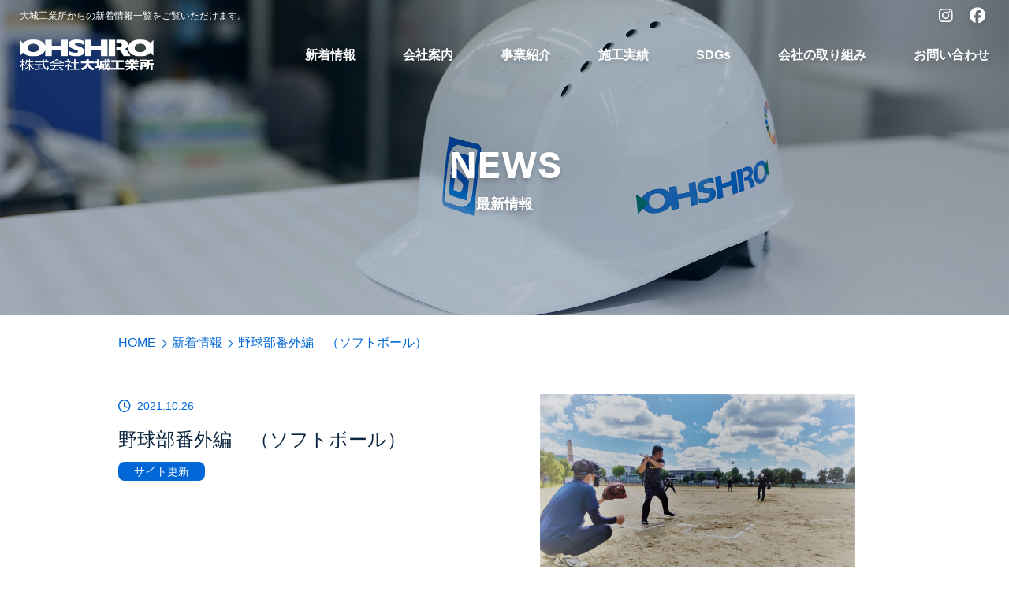

--- FILE ---
content_type: text/html; charset=UTF-8
request_url: https://ohshiro.co.jp/%E9%87%8E%E7%90%83%E9%83%A8%E7%95%AA%E5%A4%96%E7%B7%A8%E3%80%80%EF%BC%88%E3%82%BD%E3%83%95%E3%83%88%E3%83%9C%E3%83%BC%E3%83%AB%EF%BC%89/
body_size: 4240
content:
<!DOCTYPE html>
<html lang="ja" class="no-js">
<head>
<meta charset="UTF-8">
<meta name="viewport" content="width=device-width,initial-scale=1,minimum-scale=1.0,maximum-scale=1.0,user-scalable=no">
<title>野球部番外編　（ソフトボール） | 大城工業所公式サイト</title>
<meta name="description" content="大城工業所からの新着情報一覧をご覧いただけます。">
<meta name="format-detection" content="telephone=no">
<meta name='robots' content='max-image-preview:large' />
<link rel='stylesheet' id='wp-block-library-css' href='https://ohshiro.co.jp/cmsdir/wp-includes/css/dist/block-library/style.min.css?ver=6.2.8' type='text/css' media='all' />
<link rel='stylesheet' id='classic-theme-styles-css' href='https://ohshiro.co.jp/cmsdir/wp-includes/css/classic-themes.min.css?ver=6.2.8' type='text/css' media='all' />
<link rel='stylesheet' id='wp-pagenavi-css' href='https://ohshiro.co.jp/cmsdir/wp-content/plugins/wp-pagenavi/pagenavi-css.css?ver=2.70' type='text/css' media='all' />

<meta name="keywords" content="">
<meta property="og:site_name" content="野球部番外編　（ソフトボール）">
<meta property="og:url" content="https://ohshiro.co.jp/%e9%87%8e%e7%90%83%e9%83%a8%e7%95%aa%e5%a4%96%e7%b7%a8%e3%80%80%ef%bc%88%e3%82%bd%e3%83%95%e3%83%88%e3%83%9c%e3%83%bc%e3%83%ab%ef%bc%89/">
<meta property="og:type" content="article">
<meta property="og:title" content="野球部番外編　（ソフトボール）">
<meta property="og:description" content="&nbsp; &nbsp; &nbsp; &nbsp; &nbsp; &nbsp; &nbsp; 尼崎市の中小企業が参加するソフトボール大会に参加するため、 この日は野球ではなくてソフトボールの練習を">
<meta property="og:image" content="https://ohshiro.co.jp/cmsdir/wp-content/uploads/2021/10/5a2ea32ef9a10d9874e1ffa46ac477fe.jpg">
<meta property="og:locale" content="ja_JP">
<meta name="google-site-verification" content="" />
<!-- Google tag (gtag.js) -->
<script async src="https://www.googletagmanager.com/gtag/js?id=G-KQLQZ9NK43"></script>
<script>
  window.dataLayer = window.dataLayer || [];
  function gtag(){dataLayer.push(arguments);}
  gtag('js', new Date());

  gtag('config', 'G-KQLQZ9NK43');
</script>
<link rel="shortcut icon" href="https://ohshiro.co.jp/cmsdir/wp-content/themes/ohshiro2024/assets/meta/favicon.ico">
<link rel="apple-touch-icon" href="https://ohshiro.co.jp/cmsdir/wp-content/themes/ohshiro2024/assets/meta/apple-touch-icon.png">
<link rel="icon" type="image/png" href="https://ohshiro.co.jp/cmsdir/wp-content/themes/ohshiro2024/assets/meta/android-chrome-192x192.png">
<link href="https://use.typekit.net/kqe2pba.css" rel="stylesheet">
<link href="https://use.typekit.net/mnq8kfa.css" rel="stylesheet">
<link href="https://ohshiro.co.jp/cmsdir/wp-content/themes/ohshiro2024/assets/css/slick-theme.css" rel="stylesheet">
<link href="https://ohshiro.co.jp/cmsdir/wp-content/themes/ohshiro2024/assets/css/slick.css" rel="stylesheet">
<link href="https://ohshiro.co.jp/cmsdir/wp-content/themes/ohshiro2024/assets/css/swiper.css" rel="stylesheet">
<link href="https://ohshiro.co.jp/cmsdir/wp-content/themes/ohshiro2024/assets/css/import.css?20260118214426" rel="stylesheet">
<script src="https://ohshiro.co.jp/cmsdir/wp-content/themes/ohshiro2024/assets/js/jquery-2.1.3.min.js"></script>
<script src="https://ohshiro.co.jp/cmsdir/wp-content/themes/ohshiro2024/assets/js/scroll.js"></script>
<script src="https://ohshiro.co.jp/cmsdir/wp-content/themes/ohshiro2024/assets/js/responsive.js"></script>
<script src="https://ohshiro.co.jp/cmsdir/wp-content/themes/ohshiro2024/assets/js/slick.min.js"></script>
<script>
$(function(){
	$(".slider").slick({
		autoplay: false,
		arrows: false,
		asNavFor: ".thumbnail",
		fade: true,
	});
	$(".thumbnail").slick({
		asNavFor: ".slider",
		focusOnSelect: true,
		infinite: true,
		variableWidth: true,
		accessibility: false,
		autoplay: true,
		arrows: false,
		draggable: true,
		slidesToScroll: 1,
		centerMode: true,
		initialSlide: 0,
	});
});
</script>
</head>
<body data-rsssl=1 class="post-template-default single single-post postid-2154 single-format-standard" id="%e9%87%8e%e7%90%83%e9%83%a8%e7%95%aa%e5%a4%96%e7%b7%a8%e3%80%80%ef%bc%88%e3%82%bd%e3%83%95%e3%83%88%e3%83%9c%e3%83%bc%e3%83%ab%ef%bc%89" ontouchstart="">
<div id="wrapper">
	
	<header>
		<div id="header">
			<div id="header_top">
				<p>大城工業所からの新着情報一覧をご覧いただけます。</p>

				<ul class="header_sns_list">
					<li><a class="instagram" href="https://www.instagram.com/ohshirokougyousyo/" target="_blank"><span>instagram</span></a></li>															<li><a class="facebook" href="https://www.facebook.com/ohshiro2842/" target="_blank"><span>facebook</span></a></li>			
				</ul>
			</div>

			<h1 class="site_title">
				<a href="https://ohshiro.co.jp/" rel="home">
					<img class="top" src="https://ohshiro.co.jp/cmsdir/wp-content/themes/ohshiro2024/assets/img/common/logo_.png" alt="大城工業所公式サイト">
					<img class="fixed" src="https://ohshiro.co.jp/cmsdir/wp-content/themes/ohshiro2024/assets/img/common/logo.png" alt="大城工業所公式サイト">
				</a>
			</h1>
			
			<nav>
				<ul class="nav_list">
					<li class="nav_news"><a href="https://ohshiro.co.jp/news/">新着情報</a></li>
					<li class="nav_company"><a href="https://ohshiro.co.jp/company/">会社案内</a></li>
					<li class="nav_business"><a href="https://ohshiro.co.jp/business/">事業紹介</a></li>
					<li class="nav_works"><a href="https://ohshiro.co.jp/works/">施工実績</a></li>
					<li class="nav_sdgs"><a href="https://ohshiro.co.jp/sdgs/">SDGs</a></li>
					<li class="nav_intinative"><a href="https://ohshiro.co.jp/intinative/">会社の取り組み</a></li>
					<li class="nav_contact"><a href="https://ohshiro.co.jp/contact/">お問い合わせ</a></li>
				</ul>

				<ul class="nav_sns_list">
					<li><a class="instagram" href="https://www.instagram.com/ohshirokougyousyo/" target="_blank"><span>instagram</span></a></li>															<li><a class="facebook" href="https://www.facebook.com/ohshiro2842/" target="_blank"><span>facebook</span></a></li>				</ul>
			</nav>

			<div id="menu" class="check">
				<span></span>
				<span></span>
				<span></span>
			</div>
		</div>
    </header>
	
		
				<div id="page_top" class="news_top">
			<h1 class="page_title">NEWS<span>最新情報</span></h1>
		</div>
			
		<div id="breadcrumb">
		<ul class="breadcrumb_list">
			<li><a href="https://ohshiro.co.jp/">HOME</a></li>

					
								<li><a href="https://ohshiro.co.jp/news/">新着情報</a></li>
							
						<li>野球部番外編　（ソフトボール）</li>
					</ul>
	</div>
	    <main>		
			<section id="single_news">
		<article class="news_header">
			<div class="contents">
				<p class="ymd">2021.10.26</p>
				<p class="title">野球部番外編　（ソフトボール）</p>
																<p class="category">サイト更新</p>
							</div>

			<div class="slider">
                <div class="slick-img"><img width="2048" height="1536" src="https://ohshiro.co.jp/cmsdir/wp-content/uploads/2021/10/5a2ea32ef9a10d9874e1ffa46ac477fe.jpg" class="attachment-full size-full wp-post-image" alt="" decoding="async" srcset="https://ohshiro.co.jp/cmsdir/wp-content/uploads/2021/10/5a2ea32ef9a10d9874e1ffa46ac477fe.jpg 2048w, https://ohshiro.co.jp/cmsdir/wp-content/uploads/2021/10/5a2ea32ef9a10d9874e1ffa46ac477fe-1280x960.jpg 1280w, https://ohshiro.co.jp/cmsdir/wp-content/uploads/2021/10/5a2ea32ef9a10d9874e1ffa46ac477fe-768x576.jpg 768w, https://ohshiro.co.jp/cmsdir/wp-content/uploads/2021/10/5a2ea32ef9a10d9874e1ffa46ac477fe-1536x1152.jpg 1536w" sizes="(max-width: 2048px) 100vw, 2048px" /></div>	
																																				            </div>

					</article>

		<article class="single_contents">
			<a href="https://ohshiro.co.jp/cmsdir/wp-content/uploads/2021/10/96b33f61f6f44b68fbc7f4118409db8f.jpg"><img decoding="async" loading="lazy" width="640" height="427" src="https://ohshiro.co.jp/cmsdir/wp-content/uploads/2021/10/96b33f61f6f44b68fbc7f4118409db8f-640x427.jpg" alt="" class="alignleft size-thumbnail wp-image-2156" /></a>

<a href="https://ohshiro.co.jp/cmsdir/wp-content/uploads/2021/10/3603fe7eb55e156399955080ed45eeb5.jpg"><img decoding="async" loading="lazy" width="640" height="427" src="https://ohshiro.co.jp/cmsdir/wp-content/uploads/2021/10/3603fe7eb55e156399955080ed45eeb5-640x427.jpg" alt="" class="alignleft size-thumbnail wp-image-2158" /></a>


&nbsp;

&nbsp;

&nbsp;

&nbsp;

&nbsp;

&nbsp;

&nbsp;


尼崎市の中小企業が参加するソフトボール大会に参加するため、

この日は野球ではなくてソフトボールの練習をしました。

女性と、４７歳以上の男性が２名以上チームにいることが参加条件です。

ソフトボールは未経験でも比較的楽しみやすいスポーツですので、

ご興味のある方はぜひ、我が社に履歴書をお送りください！



&nbsp;

<a href="https://ohshiro.co.jp/cmsdir/wp-content/uploads/2021/10/4a53f0c8f74aa87cf17d4fa72933903b.jpg"><img decoding="async" loading="lazy" width="2048" height="1536" src="https://ohshiro.co.jp/cmsdir/wp-content/uploads/2021/10/4a53f0c8f74aa87cf17d4fa72933903b.jpg" alt="" class="alignleft size-full wp-image-2155" srcset="https://ohshiro.co.jp/cmsdir/wp-content/uploads/2021/10/4a53f0c8f74aa87cf17d4fa72933903b.jpg 2048w, https://ohshiro.co.jp/cmsdir/wp-content/uploads/2021/10/4a53f0c8f74aa87cf17d4fa72933903b-1280x960.jpg 1280w, https://ohshiro.co.jp/cmsdir/wp-content/uploads/2021/10/4a53f0c8f74aa87cf17d4fa72933903b-768x576.jpg 768w, https://ohshiro.co.jp/cmsdir/wp-content/uploads/2021/10/4a53f0c8f74aa87cf17d4fa72933903b-1536x1152.jpg 1536w" sizes="(max-width: 2048px) 100vw, 2048px" /></a> 


残念ながら国家試験の日と重なり参加人数が満たなかったため、試合は参加できませんでした！

来年に向けてがんばりましょう！！

　

&nbsp;

&nbsp;


&nbsp;



		</article>

		<article>
			<h2>最新情報</h2>
									<ul class="news_list">
								<li>
					<a href="https://ohshiro.co.jp/2026-shinnen-goaisatsu/">
						<div class="image"><img width="2560" height="1920" src="https://ohshiro.co.jp/cmsdir/wp-content/uploads/2026/01/IMG_7658-1-scaled.jpeg" class="attachment-full size-full wp-post-image" alt="" decoding="async" loading="lazy" srcset="https://ohshiro.co.jp/cmsdir/wp-content/uploads/2026/01/IMG_7658-1-scaled.jpeg 2560w, https://ohshiro.co.jp/cmsdir/wp-content/uploads/2026/01/IMG_7658-1-300x225.jpeg 300w, https://ohshiro.co.jp/cmsdir/wp-content/uploads/2026/01/IMG_7658-1-1024x768.jpeg 1024w, https://ohshiro.co.jp/cmsdir/wp-content/uploads/2026/01/IMG_7658-1-768x576.jpeg 768w, https://ohshiro.co.jp/cmsdir/wp-content/uploads/2026/01/IMG_7658-1-1536x1152.jpeg 1536w, https://ohshiro.co.jp/cmsdir/wp-content/uploads/2026/01/IMG_7658-1-2048x1536.jpeg 2048w" sizes="(max-width: 2560px) 100vw, 2560px" /></div>
						<div class="contents">
							<p class="ymd">2026.01.05</p>
							<p class="title">新年のご挨拶🎍</p>
						</div>
					</a>       
				</li>
								<li>
					<a href="https://ohshiro.co.jp/2025-bounenkai/">
						<div class="image"><img width="984" height="738" src="https://ohshiro.co.jp/cmsdir/wp-content/uploads/2026/01/IMG_7579.jpeg" class="attachment-full size-full wp-post-image" alt="大城グループ　忘年会" decoding="async" loading="lazy" srcset="https://ohshiro.co.jp/cmsdir/wp-content/uploads/2026/01/IMG_7579.jpeg 984w, https://ohshiro.co.jp/cmsdir/wp-content/uploads/2026/01/IMG_7579-300x225.jpeg 300w, https://ohshiro.co.jp/cmsdir/wp-content/uploads/2026/01/IMG_7579-768x576.jpeg 768w" sizes="(max-width: 984px) 100vw, 984px" /></div>
						<div class="contents">
							<p class="ymd">2025.12.26</p>
							<p class="title">2025年の忘年会を開催しました！</p>
						</div>
					</a>       
				</li>
							</ul>
			
			<div class="submit_index"><a href="https://ohshiro.co.jp/news/"><span>VIEW MORE</span></a></div>
		</article>
	</section>
	            <section id="common_contact">
            <article>
                <p>お見積り依頼、求人エントリーなど、<br>お気軽にお問合せください。</p>
                <a href="https://ohshiro.co.jp/contact/"><span>お問い合わせ</span></a>
            </article>
        </section>

        <section id="common_googlemap">
            <iframe src="https://www.google.com/maps/embed?pb=!1m18!1m12!1m3!1d783.7027428866992!2d135.44365586009164!3d34.747244263733776!2m3!1f0!2f0!3f0!3m2!1i1024!2i768!4f13.1!3m3!1m2!1s0x6000eff34d62cdbd%3A0x137aece2c9cf70b8!2z77yI5qCq77yJ5aSn5Z-O5bel5qWt5omA!5e0!3m2!1sja!2sjp!4v1705978858237!5m2!1sja!2sjp" style="border:0;" allowfullscreen="" loading="lazy" referrerpolicy="no-referrer-when-downgrade"></iframe>
        </section>
    
    </main>

    <footer>
		<div class="footer">
            <ul class="footer_list">
                <li><a href="https://ohshiro.co.jp/">ホーム</a></li>
				<li><a href="https://ohshiro.co.jp/news/">新着情報</a></li>
				<li><a href="https://ohshiro.co.jp/company/">会社案内</a></li>
				<li><a href="https://ohshiro.co.jp/business/">事業紹介</a></li>
				<li><a href="https://ohshiro.co.jp/works/">施工実績</a></li>
				<li><a href="https://ohshiro.co.jp/sdgs/">SDGs</a></li>
				<li><a href="https://ohshiro.co.jp/intinative/">会社の取り組み</a></li>
				<li><a href="https://ohshiro.co.jp/recruit/">採用情報</a></li>
			</ul>

            <div class="footer_contents">
                <p class="footer_logo"><img src="https://ohshiro.co.jp/cmsdir/wp-content/themes/ohshiro2024/assets/img/common/logo_footer.png" alt="大城工業所公式サイト"></p>
                <p class="footer_address">〒661-0972 兵庫県尼崎市小中島2-6-10</p>
                <p class="footer_telfax">TEL (06)6491-2842<br>FAX (06)6494-2044</p>
            </div>
            
            <div class="copyright">
                <a href="https://ohshiro.co.jp/contact/#privacy_policy">個人情報保護方針</a>
                <p><i class="far fa-copyright"></i> 2024 OHSHIRO Co.,Ltd. All Rights Reserved.</p>         
            </div>
        </div>    
    </footer>

    <div id="btn_recruit"><a href="https://ohshiro.co.jp/recruit/"></a></div>
</div>
</body>
</html>

--- FILE ---
content_type: text/css
request_url: https://ohshiro.co.jp/cmsdir/wp-content/themes/ohshiro2024/assets/css/import.css?20260118214426
body_size: 311
content:
@charset "utf-8";

@import url('https://fonts.googleapis.com/css2?family=Oswald:wght@400;700&display=swap');
@import url("reset.css");
@import url("all.min.css");
@import url("base.css");
@import url("common.css");
@import url("index.css");
@import url("page.css");
@import url("single.css");
@import url("resp_common.css");
@import url("resp_index.css");
@import url("resp_page.css");
@import url("editor-style.css");


--- FILE ---
content_type: text/css
request_url: https://ohshiro.co.jp/cmsdir/wp-content/themes/ohshiro2024/assets/css/base.css
body_size: 929
content:
@charset "utf-8";

html, body, div, span, applet, object, iframe,
h1, h2, h3, h4, h5, h6, p, blockquote, pre,
a, abbr, acronym, address, big, cite, code,
del, dfn, em, font, img, ins, kbd, q, s, samp,
small, strike, strong, sub, sup, tt, var,
dl, dt, dd, ol, ul, li, table, th, td,
select, input, textarea,
fieldset, form, label, legend, caption,
header, main, footer, section, article, aside {
	margin: 0;
	padding: 0;
	border: 0;
	vertical-align: baseline;
	font-family: inherit;
	font-style: inherit;
	font-weight: inherit;
	outline: 0;
	box-sizing: border-box;
	word-break: break-all;
}
html {
	font-size: 100%;
}
strong {
	font-weight: bold;
}
ul {
	list-style-type: none;
}
table {
	border-collapse: collapse;
	border-spacing: 0;
}
caption{
	text-align:left;
}
th, td {
	font-weight: normal;
}
pre{
	word-wrap: break-word;
}
a:focus {
	overflow: hidden;
}
option {
	padding-right: 10px;
}
area,
input[type=button],
input[type=submit],
label,
select{
	cursor:pointer;
}
input[type=button],
input[type=file],
input[type=image],
input[type=submit] {
    appearance: none;
 }
/**/
a.image:before{
	content: "\f1c5";
	font-family: "Font Awesome 5 Free";
	margin: 0 8px;
	color: #000;
}
a.doc:before,
a.docx:before,
a.docm:before{
	content: "\f1c2";
	font-family: "Font Awesome 5 Free";
	margin: 0 8px;
	color: #1e5dba;
}
a.xls:before,
a.xlsx:before,
a.xlsm:before{
	content: "\f1c3";
	font-family: "Font Awesome 5 Free";
	margin: 0 8px;
	color: #197b43;
}
a.pdf:before{
	content: "\f1c1";
	font-family: "Font Awesome 5 Free";
	margin: 0 8px 0 0;
	color: #fc2130;
	font-weight: bold;
	vertical-align: bottom;
}
a.ppt:before,
a.pptx:before{
	content: "\f1c4";
	font-family: "Font Awesome 5 Free";
	margin: 0 8px;
	color: #ef7222;
}
a.zip:before{
	content: "\f1c6";
	font-family: "Font Awesome 5 Free";
	margin: 0 8px;
	color: #888;
}
a.blank:after{
	content: "\f35d";
	font-family: "Font Awesome 5 Free";
	font-weight: 900;
	margin: 0 0 0 3px;
	color:#009DE8;
}
a.telephone{
	pointer-events: none;
}
a.telephone:before{
	content: "\f879";
	font-family: "Font Awesome 5 Free";
	font-weight: 900;
	margin: 0 5px 0 0;
}
a.mail:before{
	content: "\f0e0";
	font-family: "Font Awesome 5 Free";
}
a.mailto{
	text-decoration: underline;
	color: #54215b;
	word-break:break-all;
}
a.googlemap:before{
	content: "\f5a0";
	display: inline-block;
	font-family: "Font Awesome 5 Free";
	font-weight: 900;
	margin: 0 5px 0 0;
	color: #333;
}
/*responsive*/
.sp{
	display:none;
}
#width_height{
	color: #f60;
	position: fixed;
	bottom: 0;
	left: 0;
	z-index: 9999;
	font-size: 14px;
}
#width_height span{
	margin: 0 5px;
}

--- FILE ---
content_type: text/css
request_url: https://ohshiro.co.jp/cmsdir/wp-content/themes/ohshiro2024/assets/css/common.css
body_size: 2340
content:
@charset "utf-8";

body {
	width: 100%;
	line-height: 30px;
	color: #0D2641;
	font-family: 'Hiragino Kaku Gothic Pro', 'ヒラギノ角ゴ Pro W3', Meiryo, メイリオ, '游ゴシック Medium', 'Yu Gothic Medium', '游ゴシック体', 'Yu Gothic', YuGothic, 'MS PGothic', Osaka, arial, sans-serif;
	font-size: 16px;
	overflow-x: hidden;
}
body.overflow{
	height: 100%;
	overflow-y: hidden;
	-webkit-overflow-scrolling: touch;
}
a:link { text-decoration:none; }
a:visited { text-decoration:none; }
a:active { text-decoration:none; background: none;}
a:hover { 
	text-decoration: none;
    transition: all 0.3s ease;
}
/**/
h1,
h2,
h3,
h4{
	position: relative;
}
h2 {
	width:100%;
	line-height: 40px;
	margin: 0 0 30px;
	padding: 20px 0;
	background: url("../img/background/h2.png") center center no-repeat;
	background-size: auto 100%;
	text-align:center;
	font-size: 40px;
	font-weight: bold;
}
#index h2{
	font-size: 18px;
}
#index h2 span{
	line-height: 50px;
	display: block;
	font-family: "acumin-pro", sans-serif;
	font-size: 48px;
	font-weight: 700;
}
.page h2{
	padding: 30px 0;
}
h3 {
	width:100%;
	line-height: 34px;
	margin: 0 0 30px;
	font-size: 28px;
	font-weight: bold;
	text-align: center;
}
#index h3{
	color: #0167D6;
	text-align: left;
}
/**/
header{
	width:100%;
	display: block;
    position: absolute;
	left: 0;
	top: 0;
	z-index: 9998;
}
#header{
	width: 100%;
	padding: 0 2%;
	display: table;
}
#header.fixed{
	position: fixed;
	top: -170px;
	left: 0;
	z-index:9999;
	background: #fff;
	background: rgba(255,255,255,0.8);
	box-shadow: 0 3px 6px rgba(0,0,0,0.16);
}
/**/
#header .fixed{
	display: none;
}
#header.fixed .top{
	display: none;
}
#header.fixed .fixed{
	display: block;
}
/**/
#header_top{
	width: 100%;
	display: table;
}
#header_top p{
	float: left;
	line-height: 40px;
	font-size: 12px;
	color: #fff;
	text-shadow: 0 3px 6px rgba(0,0,0,0.16);
}
.fixed #header_top p{
	color: #0D2641;
	text-shadow: none; 
}
ul.header_sns_list{
	float: right;
}
ul.header_sns_list li{
	float: left;
	margin: 5px 0 0 10px;
}
ul.header_sns_list li a{
	width: 30px;
	height: 30px;
	display: block;
}
ul.header_sns_list li a:hover:before{
	color: #0167D6;
}
ul.header_sns_list li a:before{
	font-family: "Font Awesome 5 Brands";
	width: 30px;
	display: block;
	color: #fff;
	text-align: center;
	font-size: 20px;
	text-shadow: 0 3px 6px rgba(0,0,0,0.16);
}
ul.header_sns_list li a.twitter_x:before{
	content: "\e61b";
	font-weight: 900;
}
ul.header_sns_list li a.instagram:before{
	content: "\f16d";
}
ul.header_sns_list li a.facebook:before{
	content: "\f09a";
}
ul.header_sns_list li a.youtube:before{
	content: "\f167";
}
ul.header_sns_list li a.tiktok:before{
	content: "\e07b";
}
.fixed ul.header_sns_list li a:before{
	color: #0D2641;
	text-shadow: none;
}
ul.header_sns_list li a:hover:before{
	color: #0167D6 !important;
}
ul.header_sns_list li a span{
	display: none;
}
/**/
h1.site_title{
	float: left;
	margin: 10px 0 0;
}
h1.site_title a{
	height: 40px;
	display: block;
}
h1.site_title a img{
	width: auto;
	height: 100%;
	display: block;
}
nav{
	float: right;
	margin: 10px 0;
}
ul.nav_list{
	float: left;
}
ul.nav_list li{
	float: left;
	margin: 0 60px 0 0;
}
ul.nav_list li:last-child{
	margin: 0;
}
ul.nav_list li a{
	line-height: 40px;
	display: block;
	position: relative;
	font-weight: bold;
	color: #fff;
	text-shadow: 0 3px 6px rgba(0,0,0,0.16);
}
.fixed ul.nav_list li a{
	color: #0D2641;
	text-shadow: none; 
}
ul.nav_list li a:before{
    content: "";
    position: absolute;
    bottom: 0;
    left: 50%;
    width: 0;
    height: 2px;
    background: #fff;
    -webkit-transition: all 0.3s ease;
    -moz-transition: all 0.3s ease;
    transition: all 0.3s ease;
}
.fixed ul.nav_list li a:before{
	background: #0D2641;
}
ul.nav_list li a:hover:before,
ul.nav_list li.current a:before{
	width: 100%;
	transform: translateX(-50%);
}
ul.nav_sns_list{
	display: none;
}
/**/
main{
	width:100%;
}
section{
	float:left;
	width:100%;
	padding: 50px 0;
	position:relative;
}
article,
.footer,
#breadcrumb {
	width:100%;
	max-width: 980px;
	margin: 0 auto;
	display: table;
	position:relative;
}
#company3 article,
#business3 article{
	max-width: 1300px;
}
#index_news article,
#recruit5 article,
#interview_recruit5 article,
#interview_swiper article{
	display: block;
}
.container{
	width: 100%;
	margin: 0 0 50px;
	padding: 50px 2%;
	display: table;
	background: #F2F2F2;
}
.notes{
	margin: 0 0 30px;
	text-align: center;
}
img{
	max-width: 100%;
	height: auto;
}
.right{
	text-align: right;
}
.center{
	text-align: center;
}
/**/
.submit,
.submit_index,
.submit_back {
	width: 100%;
	margin: 0 0 30px;
	display: table;
}
.submit_back {
	padding: 50px 0 0;
}
.submit a,
.submit_index a,
.submit_back a{
	margin: 0 auto;
	display: table;
	font-size: 18px;
	font-weight: bold;
}
.submit a{
	width: 250px;
	line-height: 60px;
	border: solid 1px #707070;
	text-align: center;
	color: #0D2641;
}
.submit a:hover{
	background: #707070;
	color: #fff;
}
.submit_index a{
	width: auto;
	line-height: 50px;
	color:#0167D6;
}
#index_works .submit_index a{
	color: #fff;
}
.submit_index a span{
	padding: 0 60px 0 0;
	display: table;
	position: relative;
}
.submit_index a span:before{
	content: "";
	position: absolute;
	top: 25px;
	right: 60px;
	width: 0;
	height: 0;
	display: block;
	background: #0167D6;
	border-radius: 100%;
	transition: all 0.3s ease
}
.submit_index a span:after{
	content: "";
	position: absolute;
	top: 24px;
	right: 0;
	width: 50px;
	height: 1px;
	display: block;
	background: #0167D6;
	transition: all 0.5s ease;
}
.submit_index a:hover span:before{
	top: 20px;
	right: 0;
	width: 10px;
	height: 10px;
}
#index_works .submit_index a span:before,
#index_works .submit_index a span:after{
	background: #fff;
}
.submit_back a{
	line-height: 50px;
	font-size: 16px;
}
/*breadcrumb_list*/
ul.breadcrumb_list{
	width: 100%;
	display: table;
}
ul.breadcrumb_list li{
	float: left;
	margin: 0 20px 0 0;
	position: relative;
	color: #0167D6;
}
ul.breadcrumb_list li:after{
	content: "";
	position: absolute;
	top: 12px;
	right: -12px;
    width: 8px;
    height: 8px;
	display: block;
    border-top: solid 1px #0167D6;
    border-right: solid 1px #0167D6;
    transform: rotate(45deg);
}
ul.breadcrumb_list li:last-child:after{
	display: none;
}
ul.breadcrumb_list li a{
	float: left;
	color: #0167D6;
}
ul.breadcrumb_list li a:before{
	content: "・";
	display: inline-block;
}
ul.breadcrumb_list li a:first-child:before{
	display: none;
}
ul.breadcrumb_list li a:hover{
	text-decoration: underline;
}
/*common_section*/
#common_contact{
	width: 100%;
	padding: 100px 0;
	display: table;
	position:relative;
	background: url("../img/background/common_contact.jpg") center center no-repeat;
	background-size: cover;
	color: #fff;
}
#common_contact p{
	float: left;
	font-size: 18px;
}
#common_contact a{
	float: right;
	width: 330px;
	padding: 20px 0;
	border: solid 1px #fff;
	border-radius: 10px;
	font-size: 24px;
}
#common_contact a span{
	margin: 0 auto;
	padding: 0 0 0 53px;
	display: table;
	background: url("../img/background/mail.png") center left no-repeat;
	background-size: auto 30px;
}
#common_contact a:hover{
	background: #fff;
	color: #0167D6;
}
#common_contact a:hover span{
	background: url("../img/background/mail_.png") center left no-repeat;
	background-size: auto 30px;
}
#common_googlemap{
	width: 100%;
	padding: 0;
	display: table;
}
#common_googlemap iframe{
	width: 100%;
	height: 250px;
	display: block;
}
/**/
footer{
	float:left;
	width:100%;
	padding: 30px 0;
	position:relative;
	background: url("../img/background/footer.jpg") center center no-repeat;
	background-size: cover;
	color: #fff;
}
ul.footer_list{
	float: left;
	margin: 0 0 30px;
}
ul.footer_list li{
	width: 100%;
	margin: 0 0 10px;
	display: table;
}
ul.footer_list li:last-child{
	margin: 0;
}
ul.footer_list li a{
	line-height: 24px;
	display: table;
	color: #fff;
}
ul.footer_list li a:hover{
	text-decoration: underline;
}
.footer_contents{
	float: right;
	padding: 20px 0 0;
}
.footer_logo,
.footer_address{
	margin: 0 0 15px;
}
.footer_logo img{
	height: 50px;
}
.copyright{
	width:100%;
	padding: 0 50% 0 0;
	display: table;
}
.copyright p{
	float: left;
	margin: 0 20px 0 0;
	font-size: 14px;
}
.copyright a{
	float: right;
	position: relative;
	font-size: 14px;
}
.copyright a::before{
	content: "▶︎";
	margin: 0 3px 0 0;
	display: inline-block;
	font-size: 12px;
}
.copyright a:hover{
	text-decoration: underline;
}
/**/
#btn_recruit{
	display:none;
	position: fixed;
	bottom: -40px;
	right: -20px;
	z-index: 100;
	cursor: pointer;
}
#btn_recruit a{
	width: 210px;
	height: 210px;
	display: block;
	background: url("../img/background/btn_recruit.png") center center no-repeat;
	background-size: cover;
}
#btn_recruit a:hover{
	background: url("../img/background/btn_recruit_on.png") center center no-repeat;
	background-size: cover;
}
/*no_post*/
p.no_post{
	text-align: center;
}
.archive p.no_post{
	padding: 50px 0;
}

--- FILE ---
content_type: text/css
request_url: https://ohshiro.co.jp/cmsdir/wp-content/themes/ohshiro2024/assets/css/index.css
body_size: 1659
content:
@charset "UTF-8";

/**/
#index_top{
	width:100%;
	height: 600px;
	margin: 0 0 50px;
	display: table;
	position: relative;
}
#mv{
	width: 100%;
	display: table;
	position: relative;
}
#mv:after{
	content: "";
	position: absolute;
	top: 0;
	left: 0;
	width: 100%;
	height: 100%;
	display: block;
	background: rgba(0,0,0,0.1);
	z-index: 1;
}
#mv video{
	width: 100%;
	height: auto;
	margin: 0 auto;
	display: table;
	position: relative;
	z-index: 0;
}
#index_top p{
	position: absolute;
	top: 50%;
	left: 0;
	width: 100%;
	line-height: 40px;
	margin: -20px 0 0;
	text-align: center;
	font-size: 52px;
	font-weight: bold;
	color: #fff;
	z-index: 10;
	text-shadow: 0 3px 6px rgba(0,0,0,0.2);
	display: none;
}
#index_top p span{
	font-size: 42px;
}
/*index_topics*/
#index_topics h2{
	float: left;
	width: auto;
	line-height: 120px;
	margin: 0;
	background: none;
}
#index_topics .contents{
	float: right;
	width: 700px;
}
#index_topics .contents a{
	width: 100%;
	padding: 0 0 0 200px;
	display: block;
	position: relative;
}
#index_topics .contents a:hover{
	opacity: 0.8;
}
#index_topics .contents p.image{
	position: absolute;
	top: 0;
	left: 0;
	width: 200px;
	height: 120px;
	background: #eee;
}
#index_topics .contents p.image img{
	width: 100%;
	height: 100%;
	display: block;
	object-fit: cover;
}
#index_topics .contents p.title{
	width: 100%;
	height: 120px;
	display: table;
	position: relative;
	background: linear-gradient(0deg, rgba(1,52,107,1) 0%, rgba(1,103,214,1) 100%);
}
#index_topics .contents p.title span{
	position:absolute;
	top:50%;
	left: 0;
	transform:translateY(-50%);
	width:100%;
	line-height: 24px;
	padding: 0 20px;
	color: #fff;
	text-align: center;
	font-size: 18px;
}
#index_topics .contents p.no_post{
	width: 100%;
	line-height: 120px;
	display: table;
	background: linear-gradient(0deg, rgba(1,52,107,1) 0%, rgba(1,103,214,1) 100%);
	text-align: center;
	color: #fff;
}
/*index_news - swiper */
.swiper-container {
	width:100%;
	margin: 0 0 30px;
	padding: 0 0 40px;
}
.swiper-slide a{
	display: block;
}
.swiper-slide a:hover{
	opacity: 0.8;
}
.swiper-slide .image{
	width: 100%;
	height: 250px;
	display: block;
	background: #eee;
}
.swiper-slide .image img{
	width: 100%;
	height: 100%;
	display: block;
	object-fit: cover;
}
.swiper-slide .contents{
	position: absolute;
	left: 0;
	bottom: 0;
	width: 100%;
	height: 60px;
	padding: 10px 30px 0 20px;
	background: rgb(1,52,107);
	background: linear-gradient(0deg, rgba(1,52,107,0.8) 0%, rgba(1,103,214,0.8) 100%);
}
.swiper-slide .contents:after{
	content: "";
	position: absolute;
	top: 50%;
	right: 10px;
	width: 20px;
	height: 20px;
	margin: -10px 0 0;
	display: block;
	background: url("../img/background/arrow.png") center center no-repeat;
	background-size: 100% 100%;
}
.swiper-slide p.ymd{
	width: 100%;
	line-height: 24px;
	display: table;
	font-size: 14px;
	color: #fff;
}
.swiper-slide p.ymd:before{
	content: "\f017";
	font-family: "Font Awesome 5 Free";
	margin: 0 8px 0 0;
	color: #fff;
	vertical-align: bottom;
	font-size: 16px;
}
.swiper-slide p.title {
	line-height: 16px;
	display: block;
	font-size: 14px;
	color: #fff;
}
.swiper-pagination-fraction, 
.swiper-pagination-custom, 
.swiper-container-horizontal > .swiper-pagination-bullets{
	width: 80%;
	left: 10%;
	bottom: 6px;
	padding: 0 50px;
	display: flex;
}
.swiper-container-horizontal > .swiper-pagination-bullets .swiper-pagination-bullet{
	height: 5px;
	margin: 0;
	background: #BABABA;
	border-radius: 0;
	width: auto;
	flex: 1;
}
.swiper-container-horizontal > .swiper-pagination-bullets .swiper-pagination-bullet-active {
	opacity: 1;
	background: #0167D6;
}
.swiper-button-prev, 
.swiper-button-next{
	top: inherit;
	bottom: 0;
	width: 20px;
	height: 20px;
	margin: 0;
	background-size: cover;
}
#index_news p.no_post{
	width: 100%;
	padding: 50px 0 100px;
	display: table;
	text-align: center;
}
/*index_introduction*/
#index_introduction{
	background: url("../img/background/index_introduction.jpg") center center no-repeat;
	background-size: cover;
}
#index_introduction h2,
#index_introduction h3,
#index_introduction p{
	color: #fff;
}
#index_introduction h3{
	margin: 0 0 50px;
	text-align: center;
}
#index_introduction p{
	margin: 0 0 20px;
	text-align: center;
}
/*index_company - index_business - index_sdgs - index_itinative*/
.division{
	padding: 50px 10%;
}
.division article{
	max-width: inherit;
}
#index_business,
#index_itinative{
	padding-top: 0;
}
.division .image{
	width: 50%;
}
#index_company .image,
#index_sdgs .image{
	float: right;
}
#index_business .image,
#index_itinative .image{
	float: left;
}
.division .image img{
	width: 100%;
	height: 100%;
	display: block;
	object-fit: cover;
}
.division .contents{
	padding: 20px 0 0;
}
#index_company .contents,
#index_sdgs .contents{
	float: right;
	padding-right: 50px;
}
#index_business .contents,
#index_itinative .contents{
	float: left;
	padding-left: 80px;
}
.division h2{
	margin: 0 0 30px;	
	text-align: left;
	background: none;
}
.division h2:before{
	content: "";
	display: block;
	position: absolute;
	top: 0;
	left: -25px;
	width: 87px;
	height: 111px;
	background: url("../img/background/h2.png") left center no-repeat;
    background-size: auto 100%;
	z-index: -1;
}
.division p{
	line-height: 28px;
	margin: 0 0 20px;
}
#index_company .submit_index,
#index_business .submit_index,
#index_sdgs .submit_index,
#index_itinative .submit_index{
	margin: 0;
}
#index_company .submit_index a,
#index_business .submit_index a,
#index_sdgs .submit_index a,
#index_itinative .submit_index a{
	float: left;
}
/*index_works*/
#index_works{
	background: url("../img/background/index_works.jpg") center center no-repeat;
	background-size: cover;
}
#index_works h2{
	background: url("../img/background/h2_bl.png") center center no-repeat;
	color: #fff;
}
ul.works_list{
	width: 100%;
	margin: 0 0 30px;
	display: table;
}
ul.works_list li{
	float: left;
	width: 300px;
	margin: 0 20px 20px 0;
	background: #fff;
}
ul.works_list li:nth-child(3n){
	margin-right: 0;
}
ul.works_list li .image{
	width: 100%;
	display: table;
	background: #eee;
}
ul.works_list li .image a{
	height: 225px;
	display: block;
}
ul.works_list li .image a:hover{
	opacity: 0.8;
}
ul.works_list li .image img{
	width: 100%;
	height: 100%;
	display: block;
	object-fit: cover;
}
ul.works_list li .contents{
	width: 100%;
	padding: 10px;
	display: table;
}
ul.works_list li p.title{
	margin: 0 0 10px;
}
ul.works_list li p.title a{
	line-height: 24px;
	display: block;
	font-weight: bold;
}
ul.works_list li p.title a:hover{
	color: #0167D6;
}
ul.works_list li p.works_category_list{
	width: 100%;
	height: 30px;
	display: table;
}
ul.works_list li p.works_category_list span{
	float: left;
	margin: 0 10px 0 0;
	padding: 0 10px;
	background: #3670AF;
	color: #fff;
	font-size: 14px;
}
#index_works p.no_post{
	width: 100%;
	padding: 50px 0 100px;
	text-align: center;
	color: #fff;
}
/*index_recruit*/
#index_recruit{
	background: url("../img/background/index_recruit.jpg") center center no-repeat;
	background-size: cover;
}
#index_recruit h3{
	margin: 0 0 50px;
	text-align: center;
}
#index_recruit p{
	margin: 0 0 50px;
	text-align: center;
}
ul.index_recruit_list{
	width: auto;
	margin: 0 auto 20px;
	display: flex;
}
ul.index_recruit_list li{
	float: left;
}
ul.index_recruit_list li img{
	display: block;
}

--- FILE ---
content_type: text/css
request_url: https://ohshiro.co.jp/cmsdir/wp-content/themes/ohshiro2024/assets/css/page.css
body_size: 4663
content:
@charset "UTF-8";

/**/
#page_top{
	width:100%;
	height:400px;
	margin: 0 0 20px;
	padding: 180px 0 0;
	position: relative;
	background-position: center center;
	background-repeat: no-repeat;
	background-size: cover;
}
#news #page_top,
#page_top.news_top,
.category-cat_news1 #page_top,
.category-cat_news2 #page_top,
.category-cat_news3 #page_top,
.category-cat_news4 #page_top{
	background-image: url("../img/background/news_top.jpg") ;
}
#company #page_top{
	background-image: url("../img/background/company_top.jpg") ;
}
#business #page_top{
	background-image: url("../img/background/business_top.jpg") ;
}
#works #page_top,
#page_top.works_top,
.category-cat_works1 #page_top,
.category-cat_works2 #page_top,
.category-cat_works3 #page_top,
.category-cat_works4 #page_top{
	background-image: url("../img/background/works_top.jpg") ;
}
#sdgs #page_top{
	background-image: url("../img/background/sdgs_top.jpg") ;
}
#intinative #page_top{
	background-image: url("../img/background/intinative_top.jpg") ;
}
#recruit #page_top,
.single-recruit #page_top{
	background-image: url("../img/background/recruit_top.jpg") ;
}
#contact #page_top,
#confirm #page_top,
#thanks #page_top{
	background-image: url("../img/background/contact_top.jpg") ;
}
#error404 #page_top,
#search #page_top{
	background-image: url("../img/background/company_top.jpg") ;
}
#error404 #page_top:after,
#search #page_top:after{
	content: "";
	position: absolute;
	top: 0;
	left: 0;
	width: 100%;
	height: 100%;
	display: block;
	background: rgba(0,0,0,0.1);
	z-index: 1;
}
/**/
#page_top h1.page_title{
	width: 100%;
	line-height: 52px;
	display: table;
	font-family: "acumin-pro", sans-serif;
	font-size: 48px;
	font-weight: 700;
	color: #fff;
	text-align:center;
	text-transform: uppercase;
	text-shadow: 0 3px 6px rgba(0,0,0,0.2);
}
#page_top h1.page_title span{
	display: block;
	font-size: 18px;
}
#sdgs #page_top h1.page_title{
	text-transform: none;
}
#error404 #page_top h1.page_title{
	font-size: 34px;
	position: relative;
	z-index: 2;
}
/**/
.section_top{
	width: 100%;
	margin: 0 0 50px;
	display: table;
}
.section_top img{
	width: 100%;
	height: auto;
	display: block;
}
/**/
#carousel {
	width: 100%;
	height: 300px;
	text-align: left;
	position: relative;
}
#carousel ul li {
	float: left;
	width: 280px;
	margin: 0;
	padding: 0;
	display: block;
}
#carousel ul:after {
	content: ".";
	height: 0;
	clear: both;
	display: block;
	visibility: hidden;
}
#carousel ul {
	display: inline-block;
	overflow: hidden;
}
ul.index_pickup_list li p.image{
	height: auto;
}
#carousel_prev,
#carousel_next{
	position: absolute;
	top: 23%;
	width: 30px;
	height: 30px;
	border: solid 1px #0096EA;
	border-radius: 100%;
	cursor: pointer;
}
#carousel_prev{
	left: -40px;
	background: url("../img/common/arrow.svg") center center no-repeat,#fff;
	background-size: auto 10px;
	transform: rotate(180deg);
}
#carousel_next{
	right: -40px;
	background: url("../img/common/arrow.svg") center center no-repeat,#fff;
	background-size: auto 10px;
}
/**/
.wp-pagenavi{
	width: auto;
	margin: 0 auto;
	padding: 50px 0 0;
	display: table;
}
.wp-pagenavi a, 
.wp-pagenavi span{
	float: left;
	width: 40px;
	height: 40px;
	line-height: 36px;
	margin: 0 5px;
	color: #0167D6;
	background: #F2F2F2;
	border: solid 1px #0167D6;
	text-align: center;
	font-size: 18px;
	font-weight: bold;
}
.wp-pagenavi a:hover,
.wp-pagenavi span.current{
	background: #0167D6;
	border: solid 1px #0167D6;
	color: #0167D6;
	color: #fff;
}
.wp-pagenavi span.pages{
	display: none;
}
a.previouspostslink,
a.nextpostslink{
	display: none;
}
.wp-pagenavi .extend{
	display: none;
}
a.first,
a.last{
	position: relative;
}
a.first:before{
	content: "";
	display: block;
	position: absolute;
	top: 16px;
	left: 14px;
	width: 10px;
	height: 10px;
	border-bottom: solid 2px #0167D6;
	border-left: solid 2px #0167D6;
	transform: rotate(45deg);
}
a.first:after{
	content: "";
	display: block;
	position: absolute;
	top: 16px;
	left: 20px;
	width: 10px;
	height: 10px;
	border-bottom: solid 2px #0167D6;
	border-left: solid 2px #0167D6;
	transform: rotate(45deg);
}
a.last:before{
	content: "";
	display: block;
	position: absolute;
	top: 16px;
	left: 10px;
	width: 10px;
	height: 10px;
	border-top: solid 2px #0167D6;
	border-right: solid 2px #0167D6;
	transform: rotate(45deg);
}
a.last:after{
	content: "";
	display: block;
	position: absolute;
	top: 16px;
	left: 16px;
	width: 10px;
	height: 10px;
	border-top: solid 2px #0167D6;
	border-right: solid 2px #0167D6;
	transform: rotate(45deg);
}
a.first:hover:before,
a.first:hover:after{
	border-bottom: solid 2px #fff;
	border-left: solid 2px #fff;
}
a.last:hover:before,
a.last:hover:after{
	border-top: solid 2px #fff;
	border-right: solid 2px #fff;
}
/*news*/
ul.link_list{
	width: auto;
	margin: 0 auto 50px;
	display: table;
}
ul.link_list li{
	float: left;
	margin: 0 30px 0 0;
}
ul.link_list li:last-child{
	margin: 0;
}
ul.link_list li a{
	display: table;
	position: relative;
	font-weight: bold;
}
ul.link_list li a:hover,
ul.link_list li.active a{
	color: #0167D6;
}
ul.link_list li a:before{
    content: "";
    position: absolute;
    bottom: 0;
    left: 50%;
    width: 0;
    height: 2px;
    background: #0167D6;
    -webkit-transition: all 0.3s ease;
    -moz-transition: all 0.3s ease;
    transition: all 0.3s ease;
}
ul.link_list li a:hover:before,
ul.link_list li.active a:before{
	width: 100%;
	transform: translateX(-50%);
}
ul.news_list{
	width: 100%;
	display: table;
}
ul.news_list li{
	float: left;
	width: 455px;
	margin: 0 70px 50px 0;
}
ul.news_list li:nth-child(2n){
	margin: 0 0 50px;
}
ul.news_list li a{
	width: 100%;
	display: block;
	position: relative;
}
ul.news_list li .image{
	width: 100%;
	height: 300px;
	display: block;
	background: #eee;
}
ul.news_list li .image img{
	width: 100%;
	height: 100%;
	display: block;
	object-fit: cover;
}
ul.news_list li .contents{
	position: absolute;
	left: 0;
	bottom: 0;
	width: 100%;
	height: 70px;
	padding: 10px 30px 10px 20px;
	background: rgb(1,52,107);
	background: linear-gradient(0deg, rgba(1,52,107,0.8) 0%, rgba(1,103,214,0.8) 100%);
}
ul.news_list li .contents:after{
	content: "";
	position: absolute;
	top: 50%;
	right: 10px;
	width: 20px;
	height: 20px;
	margin: -10px 0 0;
	display: block;
	background: url("../img/background/arrow.png") center center no-repeat;
	background-size: 100% 100%;
}
ul.news_list li p.ymd{
	width: 100%;
	line-height: 30px;
	display: table;
	font-size: 14px;
	color: #fff;
}
ul.news_list li p.ymd:before{
	content: "\f017";
	font-family: "Font Awesome 5 Free";
	margin: 0 8px 0 0;
	color: #fff;
	vertical-align: bottom;
	font-size: 16px;
}
ul.news_list li p.title {
	line-height: 16px;
	display: block;
	font-size: 14px;
	color: #fff;
}
/*company*/
.company1_top{
	width: 100%;
	margin: 0 0 50px;
	display: table;
	position: relative;
}
.company1_top img{
	float: right;
	display: block;
}
.company1_top p{
	position: absolute;
	top: 90px;
	left: 0;
	line-height: 50px;
	padding: 30px;
	display: table;
	background: #014DA0;
	font-size: 34px;
	font-weight: bold;
	color: #fff;
}
.company1_text{
	width: 100%;
	display: table;
	position: relative;
}
.company1_text div{
	width: 470px;
}
.company1_text_left{
	float: left;
}
.company1_text_right{
	float: right;
}
.company1_text p{
	margin: 0 0 30px;
}
.company1_text p:last-child{
	margin: 0;
}
.company1_text p.ceo{
	position: absolute;
	bottom: 0;
	right: 0;
	line-height: 40px;
}
.company1_text p.ceo img{
	margin: 0 0 -5px 15px;
}
/*company2*/
#company2 p.catchcopy{
	line-height: 60px;
	margin: 0 0 50px;
	text-align: center;
	font-size: 42px;
	font-weight: bold;
	color: #0167D6;
}
.company2_table{
	width: 100%;
	line-height: 24px;
	margin: 0 0 50px;
	border-collapse: separate;
	border-spacing: 15px;
}
.company2_table th,
.company2_table td{
	padding: 10px 0;
	vertical-align: middle;
}
.company2_table th{
	width: 250px;
	background: #014DA0;
	color: #fff;
	text-align: center;
	font-size: 18px;
}
/*company3*/
.company3_table{
	width: 100%;
	max-width: 980px;
	margin: 0 auto;
	border-top: solid 1px #707070;
}
.company3_table td{
	padding: 20px 0;
	border-bottom: solid 1px #707070;
	vertical-align: middle;
}
.company3_table td:first-child{
	width: 200px;
	font-weight: bold;
}
ul.company3_list{
	width: auto;
	margin: 0 auto;
	display: table;
}
ul.company3_list li{
	float: left;
	width: 300px;
	margin: 0 15px 0 0;
}
ul.company3_list li:last-child{
	margin: 0;
}
ul.company3_list li img{
	display: block;
}
/**/
ul.enkaku_list{
	width: 100%;
	margin: 0 0 100px;
	display: table;
	position: relative;
}
ul.enkaku_list:before{
	content: "";
	position: absolute;
	top: 50px;
	left: 50%;
	width: 1px;
	height: 100%;
	display: block;
	background: #707070;
}
ul.enkaku_list:after{
	content: "▼";
	position: absolute;
	bottom: -66px;
	left: 50%;
	width: 20px;
	height: 18px;
	line-height: 18px;
	margin: 0 0 0 -9px;
	display: block;
	text-align: center;
	font-size: 20px;
}
ul.enkaku_list li{
	float: left;
	width: 50%;
	position: relative;
	border-bottom: solid 1px #707070;
}
ul.enkaku_list li:nth-child(2n){
	margin: 50px 0 0;
	text-align: right;
}
ul.enkaku_list li.ajust{
	margin-top: -20px;
}
ul.enkaku_list li .contents{
	width: 100%;
	padding: 20px 0;
	display: table;
	border-top: solid 1px #707070;
}
ul.enkaku_list li.transform .contents{
	position: absolute;
	bottom: 0;
	left: 0;
}
ul.enkaku_list li .contents:first-child{
	border: none;
}
ul.enkaku_list li p{
	line-height: 24px;
	font-size: 14px;
}
ul.enkaku_list li p.year{
	line-height: 40px;
	font-weight: bold;
	color: #0167D6;
}
ul.enkaku_list li p.year span{
	font-family: "acumin-pro", sans-serif;
	font-size: 24px;
	font-weight: 700;
}
/*business*/
#business1 p{
	text-align: center;
}
/**/
ul.business2_list{
	width: 100%;
	display: table;
	position: relative;
}
ul.business2_list:before{
	content: "安心のインフラ\A子どもたちの未来";
	position: absolute;
	top: 50%;
	left: 50%;
	width: 230px;
	height: 230px;
	margin: -115px 0 0 -115px;
	padding: 85px 0 0;
	display: table;
	background: #0167D6;
	background: radial-gradient(#036AD9 0, #01346B 100%);
	border-radius: 100%;
	color: #fff;
	font-size: 24px;
	font-weight: bold;
	text-align: center;
	white-space: pre;
}
ul.business2_list:after{
	content: "";
	position: absolute;
	top: 50%;
	left: 50%;
	width: 700px;
	height: 700px;
	margin: -350px 0 0 -350px;
	border: solid 5px #0167D6;
	border-radius: 100%;
	z-index: -1;
}
ul.business2_list li{
	float: left;
	width: 460px;
	margin: 0 60px 0 0;
	background: #0167D6;
}
ul.business2_list li:nth-child(2n){
	margin-right: 0;
}
ul.business2_list li:nth-child(1),
ul.business2_list li:nth-child(2){
	margin-bottom: 300px;
}
ul.business2_list li .image{
	width: 100%;
	display: table;
}
ul.business2_list li .image img{
	display: block;
}
ul.business2_list li .contents{
	width: 100%;
	padding: 25px 0;
	display: table;
	color: #fff;
	text-align: center;
}
ul.business2_list li .title{
	margin: 0 0 20px;
	font-size: 28px;
	font-weight: bold;
}
ul.business2_list li .text{
	line-height: 20px;
	font-size: 14px;
}
/**/
ul.tab_list{
	width: auto;
	margin: 0 auto 50px;
	display: table;
}
ul.tab_list li{
	float: left;
	margin: 0 20px 0 0;
}
ul.tab_list li:last-child{
	margin: 0;
}
ul.tab_list li a{
	width: auto;
	line-height: 50px;
	padding: 0 20px;
	display: block;
	position: relative;
	border: solid 1px #0167D6;
	color: #0167D6;
	background: #F2F2F2;
	font-weight: bold;
}
ul.tab_list li a:hover,
ul.tab_list li.selected a{
	background: #0167D6;
	color: #fff;
}
.tabbox{
	width: 100%;
	max-width: 980px;
	margin: 0 auto;
	display: table;
}
.tabbox.show{
	display: table;
	opacity:0;
    animation-name:anime;
    animation-duration:0.5s; 
    animation-fill-mode: forwards;
}
@keyframes anime{
	0%{
		opacity: 0;
		transform: translateY(50px);
	}
	100%{
		opacity: 1;
		transform: translateY(0);
	} 
}
.tabbox .contents{
	float: left;
	width: 470px;
	margin: 0 40px 0 0;
}
.tabbox .contents p{
	margin: 0 0 30px;
}
.tabbox .contents p.title{
	width: 100%;
	padding: 0 0 0 40px;
	display: table;
	position: relative;
	font-size: 24px;
	font-weight: bold;
}
.tabbox .contents p.title:before{
	content: "";
	position: absolute;
	top: 50%;
	left: 0;
	width: 30px;
	height: 30px;
	margin: -15px 0 0;
	display: block;
	border-radius: 100%;
	background: #0167D6;
}
.tabbox .contents a{
	width: 350px;
	line-height: 50px;
	display: block;
	background: #fff;
	border: solid 1px #707070;
	text-align: center;
	font-size: 18px;
	font-weight: bold;
}
.tabbox .contents a:after{
	content: "\f35d";
	font-family: "Font Awesome 5 Free";
	font-weight: 900;
	margin: 0 0 0 8px;
	color: #000;
}
.tabbox .contents a:hover{
	background: #707070;
	color: #fff;
}
.tabbox .contents a:hover:after{
	color: #fff;
}
.tabbox .image{
	float: left;
	width: 470px;
	text-align: center;
	font-size: 14px;
}
.tabbox .image img{
	margin: 0 0 10px;
	display: block;
}
/*sdga*/
#sdgs1{
	margin-bottom: 30px;
}
#sdgs1 p{
	margin: 0 0 20px;
}
#sdgs2{
	padding: 100px 0;
	background: url("../img/background/sgda_line.jpg") top center no-repeat,url("../img/background/sgda_line.jpg") bottom center no-repeat;
	background-size: 100% auto;
}
#sdgs2 h3{
	margin: 0 0 80px;
}
ul.sdgs2_list{
	width: 100%;
	margin: 0 0 100px;
	display: table;
}
ul.sdgs2_list > li{
	float: left;
	width: 460px;
	margin: 0 60px 0 0;
}
ul.sdgs2_list > li:nth-child(2n){
	margin: 0;
}
ul.sdgs2_list > li:nth-child(1),
ul.sdgs2_list > li:nth-child(2){
	margin-bottom: 100px;
}
ul.sdgs2_list li p.title{
	width: 100%;
	margin: 0 0 30px;
	padding: 0 0 0 40px;
	display: table;
	position: relative;
	font-size: 18px;
	font-weight: bold;
}
ul.sdgs2_list li p.title:before{
	content: "";
	position: absolute;
	top: 0;
	left: 0;
	width: 30px;
	height: 30px;
	display: block;
	background: #0167D6;
	border-radius: 100%;
}
ul.sdgs2_list li p.text{
	margin: 0 0 20px;
}
ul.disc_list{
	width: 100%;
	margin: 0 0 30px;
	display: table;
}
ul.disc_list li{
	width: 100%;
	padding: 0 0 0 1rem;
	display: table;
	text-indent: -1rem;
}
ul.icon_list li{
	width: 100%;
	display: table;
}
ul.icon_list li{
	float: left;
	width: 80px;
	margin: 0 10px 0 0;
}
p.sdgs_all{
	text-align: center;
}
/*intinative*/
.intinative_{
	width: 100%;
	margin: 0 0 50px;
	display: table;
	position: relative;
}
.intinative_ h3{
	line-height: 60px;
	background: #0167D6;
	color: #fff;
	font-size: 18px;
}
.intinative_ .image{
	float: left;
	width: 50%;
}
#intinative1 .image{
	text-align: center;
}
#intinative2 .image img{
	width: 75%;
	margin: 0 auto;
	display: block;
}
.intinative_ p{
	position: absolute;
	top: 50%;
	left: 50%;
	width: 50%;
	display: block;
	transform: translateY(-50%);
}
/*recruit*/
#recruit1 .contents{
	float: left;
	width: 50%;
	padding: 30px 30px 0 0;
}
#recruit1 .contents h3{
	text-align: left;
	color: #014DA0;
}
#recruit1 .contents p{
	margin: 0 0 50px;
}
#recruit1 .image{
	float: right;
	width: 50%;
}
#recruit1 .image img{
	display: block;
}
/**/
ul.tab2_list{
	width: 100%;
	display: flex;
}
ul.tab2_list li{
	flex: 1;
}
ul.tab2_list li a{
	width: 100%;
	line-height: 60px;
	display: block;
	background: rgba(1,103,214,0.3);
	color: #fff;
	font-size: 18px;
	font-weight: bold;
	text-align: center;
}
ul.tab2_list li.selected a,
ul.tab2_list li a:hover{
	background: #0167D6;
}
.tabbox2{
	width: 100%;
	margin: 0 0 50px;
	padding: 30px;
	display: table;
	border: solid 1px #0167D6;
}
.recruit2_table{
	width: 100%;
	border-top: solid 1px #707070;
}
.recruit2_table td{
	padding: 20px;
	border-bottom: solid 1px #707070;
}
.recruit2_table td:first-child{
	width: 250px;
	text-align: center;
	font-weight: bold;
	color: #0167D6;
}
/**/
ul.recruit3_list{
	width: 100%;
	display: table;
}
ul.recruit3_list li{
	float: left;
	width: 50%;
	margin: 0 0 50px;
	background: #014DA0;
}
ul.recruit3_list li:nth-child(4n-6),
ul.recruit3_list li:nth-child(4n-5){
	background: #0167D6;
}
ul.recruit3_list li .image{
	width: 100%;
	display: table;
}
ul.recruit3_list li .image img{
	display: block;
}
ul.recruit3_list li .contents{
	width: 100%;
	padding: 20px 0 0;
	display: table;	
	text-align: center;
	color: #fff;
}
ul.recruit3_list li p{
	margin: 0 0 20px;
}
ul.recruit3_list li p.title{
	font-size: 30px;
	font-weight: bold;
}
/*recruit4*/
ul.recruit4_list{
	width: 100%;
	margin: 0 0 50px;
	display: table;
}
ul.recruit4_list > li{
	float: left;
	width: 300px;
	margin: 0 40px 20px 0;
	padding: 30px 0;
	border: solid 3px #0167D6;
	text-align: center;
}
ul.recruit4_list > li:nth-child(3n){
	margin: 0 0 30px;
}
ul.recruit4_list > li:last-child{
	width: 100%;
	margin: 0;
	padding: 30px 50px;
}
ul.recruit4_list li p{
	color: #707070;
	font-size: 24px;
	font-weight: bold;
}
ul.recruit4_list li:last-child p span{
	font-size: 16px;
}
ul.recruit4_list > li p.title{
	margin: 0 0 30px;
	font-size: 32px;
	font-weight: bold;
}
ul.recruit4_list > li p.image{
	margin: 0 0 20px;
}
ul.recruit4_list li p.image img{
	width: 200px;
	height: auto;
	margin: 0 auto;
	display: block;
}
ul.recruit4_list li p.year{
	margin: 0 0 10px;
	font-size: 28px;
}
/**/
ul.graph_list li{
	float: left;
	width: 20%;
}
ul.graph_list li p.graph{
	height: 150px;
	margin: 0 0 30px;
	position: relative;
	border-bottom: solid 1px #707070;
}
ul.graph_list li p.graph .bar{
	position: absolute;
	left: 25%;
	bottom: 0;
	width: 50%;
	display: block;
	background: #0167D6;
}
ul.graph_list li p.graph .bar10{
	height: 100%;
}
ul.graph_list li p.graph .bar9{
	height: 90%;
}
ul.graph_list li p.graph .bar8{
	height: 80%;
}
ul.graph_list li p.graph .bar7{
	height: 70%;
}
ul.graph_list li p.graph .bar6{
	height: 60%;
}
ul.graph_list li p.graph .bar5{
	height: 50%;
}
ul.graph_list li p.graph .bar4{
	height: 40%;
}
ul.graph_list li p.graph .bar3{
	height: 30%;
}
ul.graph_list li p.graph .bar2{
	height: 20%;
}
ul.graph_list li p.graph .bar1{
	height: 10%;
}
/*recruit5*/
ul.recruit5_list {
	width: 100%;
	margin: 0 0 20px;
	display: flex;
}
ul.recruit5_list li{
	flex: 1;
}
ul.recruit5_list li a{
	width: 100%;
	display: block;
	position: relative;
}
ul.recruit5_list li a:hover{
	opacity: 0.8;
}
ul.recruit5_list li .image{
	width: 100%;
	height: 250px;
	display: block;
	background: #eee;
}
ul.recruit5_list li .image img{
	width: 100%;
	height: 100%;
	display: block;
	object-fit: cover;
}
ul.recruit5_list li .contents{
	position: absolute;
	left: 0;
	bottom: 0;
	width: 100%;
	height: 60px;
	padding: 10px 30px 0 20px;
	background: rgb(1,52,107);
	background: linear-gradient(0deg, rgba(1,52,107,0.8) 0%, rgba(1,103,214,0.8) 100%);
}
ul.recruit5_list li .contents:after{
	content: "";
	position: absolute;
	top: 50%;
	right: 10px;
	width: 20px;
	height: 20px;
	margin: -10px 0 0;
	display: block;
	background: url("../img/background/arrow.png") center center no-repeat;
	background-size: 100% 100%;
}
ul.recruit5_list li p.ymd{
	width: 100%;
	line-height: 24px;
	display: table;
	font-size: 14px;
	color: #fff;
}
ul.recruit5_list li p.ymd:before{
	content: "\f017";
	font-family: "Font Awesome 5 Free";
	margin: 0 8px 0 0;
	color: #fff;
	vertical-align: bottom;
	font-size: 16px;
}
ul.recruit5_list li p.title {
	line-height: 16px;
	display: block;
	font-size: 14px;
	color: #fff;
}
/*recruit6*/
#recruit6 .slider{
	width: 980px;
	margin: 0 0 20px;
}
#recruit6 .slider img{
	float: left;
	width: 490px;
}
#recruit6 .slider .contents{
	float: left;
	width: 490px;
	padding: 100px 0 0;
	position: relative;
}
#recruit6 .slider .contents p{
	width: auto;
	min-width: 300px;
	margin: 0 auto;
	padding: 30px 20px;
	display: table;
	border-top: solid 1px #707070;
	border-bottom: solid 1px #707070;
	text-align: center;
}
#recruit6 .thumbnail{
	width: 100%;
	margin: 0 0 50px;
}
#recruit6 .thumbnail .slick-current {
	opacity: 1;
}
#recruit6 .thumbnail-img {
	height: 120px;
	margin: 0 20px 0 0;
	opacity: 0.3;
	transition: opacity .3s linear;
}
#recruit6 .thumbnail-img img{
	width: auto;
	height: 100%;
	cursor: pointer;
}
/*contact privacy_policy*/
.privacy_policy {
	width: 100%;
	height: 400px;
	margin: 0 0 50px;
	padding: 30px;
	display: block;
	border: solid 1px #707070;
	overflow-y: scroll;
}
.privacy_policy p{
	margin: 0 0 30px;
}
ul.privacy_list{
	width: 100%;
	display: table;
}
ul.privacy_list li{
	width: 100%;
	display: table;
}
ul.privacy_list li p.title{
	display: block;
	font-size: 18px;
	font-weight: bold;
}
/**/
table.form{
	width: 100%;
	margin: 0 0 50px;
	border-top: solid 1px #707070;
}
table.form th,
table.form td{
	padding: 20px 10px;
	border-bottom: solid 1px #707070;
}
table.form th{
	width: 300px;
	font-weight: bold;
	vertical-align: middle;
}
table.form th span.hissu{
	float: right;
	color:#0167D6;
	font-size: 14px;
}
table.form td input[type=text],
table.form td input[type=email],
table.form td input[type=tel],
table.form td textarea{
	width: 100%;
	line-height: 30px;
	padding: 5px 20px;
	background: #F2F2F2;
	border: solid 1px #707070;
}
table.form td :placeholder{
	color: #BABABA;
}
table.form td select{
	width: 200px;
	line-height: 30px;
	padding: 5px 20px;
	background: #F2F2F2;
	border: solid 1px #707070;
}
table.form td.select span{
	position: relative;
}
table.form td.select span:after{
	content: "▼";
	position: absolute;
	top: 0;
	right: 10px;
	line-height: 20px;
	font-size: 12px;
}
table.form td p.errtxt{
	font-size: 14px;
	color: #f00;
}
.disabled input{
	margin: 0 8px 0 0;
}
.submit_form{
	width: auto;
	margin: 0 auto 10px;
	display: table;
}
.submit_form input{
	width: 250px;
	line-height: 58px;
	display: inline-block;
	text-align: center;
	color: #0D2641;
	font-size: 18px;
	border: solid 1px #707070;
	transition: color 0.5s ease 0s;
}
.submit_form input.back{
	margin: 0 20px 0 0;
	background: #eee;
}
.submit_form input:hover{
	background: #707070;
	color:#fff;
}
.submit_form input:disabled{
	pointer-events: none;
	opacity: 0.3;
}
.submit_form form{
	float: left;
}
.bnrbox{
	width: auto;
	margin: 0 auto 100px;
	display: table;
}
#thanks article p{
	margin: 0 0 20px;
}
/*404*/
.error404 .page_contents p{
	width:auto;
	margin:0 auto 50px;
	display: table;
}
/*search*/
p.title{
	margin: 0 0 30px;
}
p.title span{
	font-weight: bold;
}
ul.search_list{
	width: 100%;
	margin: 0 0 50px;
	display: table;
}
ul.search_list li{
	width: 100%;
	padding: 10px;
	display: table;
	border-bottom: dashed 1px #aaa;
}
ul.search_list li a{
	display: table;
}
ul.search_list li a:hover{
	color: #0167D6;
}
#search p.no_post{
	padding: 50px 0;
}

--- FILE ---
content_type: text/css
request_url: https://ohshiro.co.jp/cmsdir/wp-content/themes/ohshiro2024/assets/css/single.css
body_size: 2233
content:
@charset "UTF-8";

/*interview*/
.single .swiper-slide a{
	opacity: 0.5;
}
.single .swiper-slide.current a{
	opacity: 1;
}
.single .swiper-slide a:hover{
	opacity: 0.8;
}
/**/
#interview_top .image{
	float: left;
}
#interview_top .image img{
	display: block;
}
#interview_top .contents{
	position: absolute;
	top: 80px;
	right: 0;
	width: 630px;
	padding: 50px 0 50px 80px;
	display: block;
	background: rgba(1,103,214,0.8);
	color: #fff;
}
#interview_top .contents p.ymd{
	margin: 0 0 20px;
}
#interview_top .contents p.title{
	margin: 0 0 20px;
	font-size: 24px;
	font-weight: bold;
}
#interview_top .contents p.ability{
	line-height: 24px;
	margin: 0 0 20px;
}
#interview_top .contents p.text{
	line-height: 24px;
}
/**/
#interview_episode h3{
	line-height: 50px;
	background: #014DA0;
	color: #fff;
	font-size: 24px;
}
#interview_episode h4{
	margin: 0 0 30px;
	color: #014DA0;
	font-size: 18px;
	font-weight: bold;
}
#interview_episode p{
	line-height: 28px;
	margin: 0 0 30px;
	font-size: 14px;
}
#interview_episode .contents,
#interview_episode .image{
	width: 460px;
}
#interview_episode .image{
	margin: 80px 0 200px;
	position: relative;
}
.image.ep1,
.image.ep3{
	float: right;
}
.image.ep2,
.image.ep4{
	float: right;
}
#interview_episode .image img{
	display: block;
}
#interview_episode .image:after{
	content: "";
	position: absolute;
	top: 70px;
	width: 300%;
	height: 400px;
	display: block;
	z-index: -1;
}
.image.ep1:after{
	left: 50px;
	background: url("../img/background/ep1.png") left 30px bottom 10px no-repeat,#0167D6;
}
.image.ep2:after{
	right: 50px;
	background: url("../img/background/ep2.png") right 30px bottom 10px no-repeat,#0167D6;
}
.image.ep3:after{
	left: 50px;
	background: url("../img/background/ep3.png") left 30px bottom 10px no-repeat,#0167D6;
}
.image.ep4:after{
	right: 50px;
	background: url("../img/background/ep4.png") right 30px bottom 10px no-repeat,#0167D6;
}
.contents.ep1,
.image.ep2,
.contents.ep3,
.image.ep4{
	float: left;
}
.image.ep1,
.contents.ep2,
.image.ep3,
.contents.ep4{
	float: right;
}
/**/
#interview_schedule .image{
	float: left;
	width: 320px;
	margin: 100px 0 0;
	position: relative;
}
#interview_schedule .image:after{
	content: "";
	position: absolute;
	right: -20px;
	bottom: 10px;
	width: 210px;
	height: 96px;
	background: url("../img/background/schedule.png") right center no-repeat;
	background-size: auto 100%;
}
#interview_schedule .image img{
	display: block;
}
.schedule_table{
	float: right;
	width: 620px;
	margin: 0 0 50px;
	position: relative;
	border-collapse: separate;
	border-spacing: 0 10px;
}
.schedule_table:before{
	content: "";
	position: absolute;
	top: 0;
	left: 130px;
	width: 1px;
	height: 100%;
	background: #BABABA;
}
.schedule_table td{
	position: relative;
	vertical-align: middle;
}
.schedule_table td:first-child{
	width: 170px;
	color: #0167D6;
	font-family: alternate-gothic-atf, sans-serif;
	font-size: 36px;
}
.schedule_table td:first-child:after{
	content: "";
	position: absolute;
	top: 50%;
	right: 30px;
	margin: -12px 0 0;
	border-top: 16px solid #BABABA;
	border-right: 10px solid transparent;
	border-bottom: 10px solid transparent;
	border-left: 10px solid transparent;
}
.schedule_table td:last-child{
	line-height: 24px;
	padding: 9px 15px;
	border: solid 1px #BABABA;
	font-size: 14px;
}
.schedule_table td:last-child:first-line{
	display: block;
	color: #0167D6;
	font-size: 18px;
	font-weight: bold;
}
.schedule_table td:last-child:before{
	content: "";
	position: absolute;
	top: 50%;
	left: -40px;
	margin: -20px 0 0;
	border-top: 20px solid transparent;
	border-right: 20px solid #BABABA;
	border-bottom: 20px solid transparent;
	border-left: 20px solid transparent;
}
.schedule_table td:last-child:after{
	content: "";
	position: absolute;
	top: 50%;
	left: -36px;
	margin: -18px 0 0;
	border-top: 18px solid transparent;
	border-right: 18px solid #fff;
	border-bottom: 18px solid transparent;
	border-left: 18px solid transparent;
}
/*single_news*/
.news_header{
	margin-bottom: 50px;
	display: block;
}
.news_header .contents{
	float: left;
	width: 50%;
}
.news_header p.ymd{
	width: 100%;
	line-height: 30px;
	margin: 0 0 10px;
	display: table;
	font-size: 14px;
	color: #0167D6;
}
.news_header p.ymd:before{
	content: "\f017";
	font-family: "Font Awesome 5 Free";
	margin: 0 8px 0 0;
	vertical-align: bottom;
	font-size: 16px;
}
.news_header p.title {
	width: 100%;
	line-height: 36px;
	margin: 0 0 10px;
	display: table;
	font-size: 24px;
}
.news_header p.category {
	float: left;
	line-height: 24px;
	margin: 0 10px 0 0;
	padding: 0 20px;
	background:#0167D6;
	color: #fff;
	font-size: 14px;
	border-radius: 8px;
}
.news_header .slider{
	float: left;
	width: 50%;
	overflow: hidden;
}
.news_header .slider img{
	width: auto;
	height: 300px;
	margin: 0 auto 20px;
	display: block;
}
.news_header .thumbnail{
	width: 100%;
	overflow: hidden;
}
.news_header .thumbnail .slick-current {
	opacity: 1;
}
.news_header .thumbnail-img {
	margin: 0 20px 0 0;
	opacity: 0.3;
	transition: opacity .3s linear;
}
.news_header .thumbnail-img img{
	width: 100%;
	height: 120px;
	display: block;
	object-fit: cover;
	cursor: pointer;
}
.single_contents{
	margin-bottom: 50px;
}
/*single_works*/
.works_header{
	margin-bottom: 50px;
	display: block;
}
.works_header .slider{
	width: 100%;
	margin: 0 0 20px;
	overflow: hidden;
}
.works_header .slider img{
	width: auto;
	height: 500px;
	margin: 0 auto;
	display: block;
}
.works_header .thumbnail{
	width: 100%;
	overflow: hidden;
}
.works_header .thumbnail .slick-current {
	opacity: 1;
}
.works_header .thumbnail-img {
	height: 100px;
	margin: 0 20px 0 0;
	opacity: 0.3;
	transition: opacity .3s linear;
}
.works_header .thumbnail-img img{
	width: 100%;
	height: 100%;
	display: block;
	object-fit: cover;
	cursor: pointer;
}
.works_contents{
	margin-bottom: 30px;
	display: table;
}
table.works_table{
	width: 100%;
	margin: 0 0 20px;
	border-collapse: separate;
	border-spacing: 0 10px;
}
table.works_table td{
	padding: 10px 30px;
	background: #F2F2F2;
}
table.works_table td:first-child{
	width: 200px;
	background: #014DA0;
	color: #fff;
	text-align: center;
}
.works_contents p{
	margin: 0 0 20px;
}
@media only screen and (min-width: 1081px) and (max-width: 1240px) {
	ul.news_list li{
		width: 49%;
		margin: 0 2% 20px 0;
	}
	ul.news_list li:nth-child(2n){
		margin: 0 0 20px;
	}
}
@media only screen and (min-width: 744px) and (max-width: 1080px) {
	/**/
	ul.news_list li{
		width: 49%;
		margin: 0 2% 20px 0;
	}
	ul.news_list li:nth-child(2n){
		margin: 0 0 20px;
	}
	.news_header p.title{
		line-height: 28px;
		font-size: 18px;
	}
	.news_header .slider img{
		height: auto;
	}
	/**/
	.works_header .slider img{
		height: auto;
	}
	/*interwiew*/
	#interview_top .contents{
		position: relative;
		top: inherit;
		right: inherit;
		float: right;
		padding: 20px;
		margin: -120px 0 0;
	}
	#interview_episode .contents{
		width: 100%;
	}
	#interview_episode .image{
		margin: 0 0 100px;
	}
	#interview_episode .image::after {
		width: 100%;
		height: 100%;
	}
	.image.ep1:after{
		background: url("../img/background/ep1.png") left 10px bottom 10px no-repeat,#0167D6;
		background-size: auto 50px;
	}
	.image.ep2:after{
		background: url("../img/background/ep2.png") right 10px bottom 10px no-repeat,#0167D6;
		background-size: auto 50px;
	}
	.image.ep3:after{
		background: url("../img/background/ep3.png") left 10px bottom 10px no-repeat,#0167D6;
		background-size: auto 50px;
	}
	.image.ep4:after{
		background: url("../img/background/ep4.png") right 10px bottom 10px no-repeat,#0167D6;
		background-size: auto 50px;
	}
	/**/
	#interview_schedule .image{
		float: none;
		width: auto;
		margin: 0 auto 20px;
		display: table;
	}
	.schedule_table{
		width: 100%;
	}
}
@media screen and (max-width: 743px) {
	/*news*/
	.news_header{
		margin: 0 0 20px;
	}
	.news_header .contents{
		width: 100%;
		margin: 0 0 20px;
	}
	.news_header p.title{
		line-height: 30px;
		font-size: 20px;
	}
	.news_header .slider{
		width: 100%;
	}
	.news_header .slider img{
		height: auto;
	}
	.news_header .thumbnail-img{
		margin: 0 10px 0 0;
	}
	.news_header .thumbnail-img img{
		width: auto;
		height: 70px;
	}
	.news_contents p{
		line-height: 24px;
		font-size: 14px;
	}
	/*works*/
	.works_header .slider img{
		height: auto;
	}
	.works_header .thumbnail-img{
		margin: 0 10px 0 0;
	}
	.works_header .thumbnail-img img{
		width: auto;
		height: 70px;
	}
	.works_contents p{
		line-height: 24px;
		font-size: 14px;
	}
	table.works_table{
		margin: 0 0 20px;
	}
	table.works_table td:first-child,
	table.works_table td{
		float: left;
		width: 100%;
		line-height: 24px;
		padding: 10px;
		font-size: 14px;
	}
	/*interwiew*/
	#interview_top .image{
		width: 90%;
	}
	#interview_top .contents{
		position: relative;
		top: inherit;
		right: inherit;
		float: right;
		width: 90%;
		padding: 10px;
		margin: -50px 0 0;
	}
	#interview_top .contents p.ymd{
		margin: 0 0 10px;
		font-size: 14px;
	}
	#interview_top .contents p.title{
		line-height: 24px;
		margin: 0 0 10px;
		font-size: 20px;
	}
	#interview_top .contents p.ability{
		line-height: 20px;
		margin: 0 0 10px;
		font-size: 14px;
	}
	#interview_top .contents p.text{
		line-height: 20px;
		font-size: 14px;
	}
	/**/
	#interview_episode .contents,
	#interview_episode .image{
		width: 100%;
	}
	#interview_episode h3{
		line-height: 24px;
		padding: 10px;
		font-size: 18px;
	}
	#interview_episode h4{
		line-height: 24px;
		margin: 0 0 20px;
		font-size: 16px;
	}
	#interview_episode h4 br{
		display: none;
	}
	#interview_episode p{
		line-height: 24px;
	}
	#interview_episode .image{
		margin: 0 0 70px;
		position: relative;
	}
	#interview_episode .image::after{
		top: 50px;
		width: 100%;
		height: 100%;
	}
	.image.ep1:after{
		left: 50px;
		background: url("../img/background/ep1.png") left 10px bottom 10px no-repeat,#0167D6;
		background-size: auto 30px;
	}
	.image.ep2:after{
		right: 50px;
		background: url("../img/background/ep2.png") right 10px bottom 10px no-repeat,#0167D6;
		background-size: auto 30px;
	}
	.image.ep3:after{
		left: 50px;
		background: url("../img/background/ep3.png") left 10px bottom 10px no-repeat,#0167D6;
		background-size: auto 30px;
	}
	.image.ep4:after{
		right: 50px;
		background: url("../img/background/ep4.png") right 10px bottom 10px no-repeat,#0167D6;
		background-size: auto 30px;
	}
	/**/
	#interview_schedule .image{
		width: 100%;
		margin: 0 0 10px;
	}
	.schedule_table{
		width: 100%;
	}
	.schedule_table:before{
		left: 80px;
	}
	.schedule_table td:first-child{
		width: 100px;
		font-size: 24px;
	}
	.schedule_table td:first-child:after{
		content: "";
		position: absolute;
		top: 50%;
		right: 12px;
		margin: -6px 0 0;
		border-top: 12px solid #BABABA;
		border-right: 8px solid transparent;
		border-bottom: 8px solid transparent;
		border-left: 8px solid transparent;
	}
	.schedule_table td:last-child{
		line-height: 20px;
		padding: 5px;
		font-size: 12px;
	}
	.schedule_table td:last-child:first-line{
		font-size: 14px;
	}
	.schedule_table td:last-child:before{
		content: "";
		position: absolute;
		top: 50%;
		left: -20px;
		margin: -10px 0 0;
		border-top: 10px solid transparent;
		border-right: 10px solid #BABABA;
		border-bottom: 10px solid transparent;
		border-left: 10px solid transparent;
	}
	.schedule_table td:last-child:after{
		content: "";
		position: absolute;
		top: 50%;
		left: -18px;
		margin: -9px 0 0;
		border-top: 9px solid transparent;
		border-right: 9px solid #fff;
		border-bottom: 9px solid transparent;
		border-left: 9px solid transparent;
	}
}

--- FILE ---
content_type: text/css
request_url: https://ohshiro.co.jp/cmsdir/wp-content/themes/ohshiro2024/assets/css/resp_common.css
body_size: 1777
content:
@charset "UTF-8";

@media screen and (max-width: 1240px) {
	body{
		min-width:inherit;
		-webkit-text-size-adjust: 100%;
		-webkit-touch-callout: none;
		-webkit-tap-highlight-color: rgba(0,0,0,0.50);
		width:auto;
	}
	div,li,p {
		-webkit-tap-highlight-color: rgba(0,0,0,0.50);
	}
	/**/
	body{
		min-width:inherit;
		-webkit-text-size-adjust: 100%;
		-webkit-touch-callout: none;
		-webkit-tap-highlight-color: rgba(0,0,0,0.50);
		width:auto;
	}
	div,li,p {
		-webkit-tap-highlight-color: rgba(0,0,0,0.50);
	}
	/**/
	#header{
		padding: 5px 0;
	}
	#header_top{
		display: none;
	}
	h1.site_title {
		margin: 5px;
		z-index: 9999;
	}
	.overflow h1.site_title a img.top{
		display: none;
	}
	.overflow #header .fixed{
		display: block;
	}
	/**/
	#menu {
		position: absolute;
		top: 5px;
		right: 5px;		
		width: 50px;
		height: 50px;
		display: block;
		background: #0167D6;
		cursor: pointer;
		z-index: 9999;
	}
	#menu span {
		display: flex;
		width: 30px;
		height: 2px;
		background: #fff;
		position: absolute;
		left: 10px;
		transition: .4s ease-in-out;
	}
	#menu span:nth-of-type(1){
		top: 15px;
	}
	#menu span:nth-of-type(2) {
		top: 25px;
	}
	#menu span:nth-of-type(3) {
		top: 35px;
	}
	#menu.checked span:nth-of-type(1) {
		top: 25px;
		transform: rotate(45deg);
	}
	#menu.checked span:nth-of-type(2) {
		width: 0;
	}
	#menu.checked span:nth-of-type(3) {
		top: 25px;
		transform: rotate(-45deg);
	}
	nav {
		visibility: hidden;
		position: fixed;
		display: block;
		top: 0;
		left:0;
		height: 100%;
		width: 100%;
		margin: 0;
		padding: 90px 5% 20px;
		overflow-y: scroll;
		opacity: 0;
		transform: translateX(260px);
		transition: none;
	}
	.overflow nav {
		z-index: 9998;
		visibility: visible;
		background: #fff;
		opacity: 1;
		transform: translateX(0);
		transition: all .3s ease-out;
		transition-delay: .1s;
	}
	ul.nav_list{
		width: 100%;
		height: auto;
		margin: 0 0 50px;
		padding: 0;
		display: table;
		border-radius: 8px;
	}
	ul.nav_list li {
		width: 100%;
		margin: 0;
		border-bottom: solid 1px #ddd;
	}
	ul.nav_list li a{
		height: 50px;
		line-height: 50px;
		padding: 0 10px;
		color: #0D2641;
		text-shadow: none;
	}
	ul.nav_list li a::before{
		left: 10px;
		bottom: 8px;
		height: 2px;
		background: #0D2641;
	}
	ul.nav_list li a:hover:before,
	ul.nav_list li.current a:before{
		width: 50px;
		transform: inherit;
	}
	ul.nav_list li a:after{
		content: "";
		position: absolute;
		top: 50%;
		right: 10px;
		width: 8px;
		height: 8px;
		margin: -3px 0 0;
		border-top: 1px solid #0D2641;
		border-right: 1px solid #0D2641;
		transform: rotate(45deg);
		z-index: 1;
	}
	ul.nav_sns_list {
		width: auto;
		margin: 0 auto;
		display: table;
	}
	ul.nav_sns_list li{
		float: left;
		margin: 0 20px;
	}
	ul.nav_sns_list li a:before{
		font-family: "Font Awesome 5 Brands";
		width: 30px;
		display: block;
		color: #0D2641;
		text-align: center;
		font-size: 28px;
	}
	ul.nav_sns_list li a.twitter_x:before{
		content: "\e61b";
		font-weight: 900;
	}
	ul.nav_sns_list li a.instagram:before{
		content: "\f16d";
	}
	ul.nav_sns_list li a.facebook:before{
		content: "\f09a";
	}
	ul.nav_sns_list li a.youtube:before{
		content: "\f167";
	}
	ul.nav_sns_list li a.tiktok:before{
		content: "\e07b";
	}
	ul.nav_sns_list li span{
		display: none;
	}
	/**/
	main{
		overflow: hidden;
	}
	article{
		max-width: 100%;
	}
	#breadcrumb{
		padding: 0 5%;
	}
	ul.breadcrumb_list li{
		margin: 0 15px 0 0;
	}
	ul.breadcrumb_list li:after{
		top: 8px;
		right: -10px;
		width: 6px;
		height: 6px;
	}
	ul.breadcrumb_list li,
	ul.breadcrumb_list li a{
		line-height: 20px;
		font-size: 12px;
	}
	.archive p.no_post{
		font-size: 14px;
	}
	/**/
	.footer_contents p{
		pointer-events: none;
		text-decoration: none;
	}
	.footer_contents p a{
		text-decoration: none;
	}
}
@media only screen and (min-width: 744px) and (max-width: 1240px) {
	/**/
	h2{
		font-size: 28px;
	}
	#index h2{
		font-size: 16px;
	}
	#index h2 span{
		font-size: 36px;
	}
	h3{
		font-size: 20px;
	}
	#index h3{
		text-align: center;
	}
	/**/
	section{
		padding: 30px 5%;
	}
	.container{
		padding: 30px 5%;
	}
	/**/
	#common_contact{
		padding: 50px 5%;
	}
	#common_contact p{
		font-size: 16px;
	}
	#common_contact a{
		font-size: 20px;
	}
	/**/
	footer{
		padding: 30px 5% 10px;
	}
	.footer{
		padding: 0;
	}
	.footer_contents p{
		font-size: 14px;
	}
	.footer_logo img{
		height: 40px;
	}
	.copyright{
		padding: 0 180px 0 0;
	}
	/**/
	#btn_recruit{
		bottom: -35px;
		right: -25px;
	}
	#btn_recruit a{
		width: 180px;
		height: 180px;
	}
	.copyright p{
		font-size: 12px;
	}
}
@media screen and (max-width: 743px) {
	h2{
		line-height: 36px;
		font-size: 24px;
	}
	#index h2{
		line-height: 24px;
		font-size: 16px;
	}
	#index h2 span{
		font-size: 34px;
	}
	h3{
		line-height: 30px;
		margin: 0 0 20px;
		font-size: 18px;
	}
	#index h3{
		text-align: center;
	}
	.notes{
		font-size: 14px;
	}
	.pc{
		display: none;
	}
	.sp{
		display: block;
	}
	/**/
	section{
		padding: 20px 5%;
	}
	.container{
		margin: 0 0 20px;
		padding: 20px 5%;
	}
	/**/
	.submit_index{
		margin: 0;
	}
	.submit_back{
		padding: 20px 0 0;
	}
	.submit a, 
	.submit_index a{
		font-size: 16px;
	}
	.submit a{
		line-height: 50px;
	}
	/*common_contact*/
	#common_contact{
		padding: 50px 5%;
	}
	#common_contact p{
		width: 100%;
		margin: 0 0 20px;
		text-align: center;
		font-size: 16px;
	}
	#common_contact a{
		width: 80%;
		line-height: 50px;
		margin: 0 10%;
		padding: 0;
		font-size: 18px;
	}
	#common_contact a span{
		padding: 0 0 0 30px;
		background-size: auto 20px;
	}
	#common_contact a:hover span{
		padding: 0 0 0 30px;
		background-size: auto 20px;
	}
	#common_googlemap iframe{
		height: 200px;
	}
	/**/
	.footer{
		padding: 50px 5%;
	}
	.footer1{
		margin: 0 0 20px;
		padding: 0;
	}
	p.footer1_name br{
		display: none;
	}
	.footer2{
		padding: 0;
		border: none;
	}
	p.footer1_name{
		width: 100%;
		margin: 0 0 10px;
		font-size: 16px;
	}
	address p{
		line-height: 20px;
		font-size: 14px;
	}
	/**/
	footer{
		padding: 30px 5% 10px;
	}
	.footer{
		padding: 0;
	}
	ul.footer_list{
		width: 100%;
		/* border-top: solid 1px #fff;
		border-left: solid 1px #fff; */
	}
	ul.footer_list li{
		float: left;
		width: 50%;
		margin: 0;
		/* border-right: solid 1px #fff;
		border-bottom: solid 1px #fff; */
	}
	ul.footer_list li a{
		width: 100%;
		line-height: 40px;
		padding: 0 0 0 18px;
		display: block;
		position: relative;
		font-size: 14px;
	}
	ul.footer_list li a:after{
		content: "";
		position: absolute;
		top: 50%;
		left: 3px;
		width: 6px;
		height: 6px;
		margin: -3px 0 0;
		border-top: 1px solid #fff;
		border-right: 1px solid #fff;
		transform: rotate(45deg);
		z-index: 1;
	}
	.footer_contents{
		width: 100%;
		margin: 0 0 30px;
		padding: 0;
	}
	.footer_contents p{
		text-align: center;
	}
	.footer_logo img{
		height: 40px;
	}
	.footer_address,
	.footer_telfax{
		line-height: 20px;
		margin: 0;
		font-size: 14px;
	}
	.copyright{
		padding: 0;
	}
	.copyright a{
		float: none;
		width: auto;
		margin: 0 auto 30px;
		display: table;
	}
	.copyright p{
		margin: 0;
		font-size: 10px;
	}
	/**/
	#btn_recruit{
		bottom: -25px;
		right: -15px;
	}
	#btn_recruit a{
		width: 120px;
		height: 120px;
	}
}

--- FILE ---
content_type: text/css
request_url: https://ohshiro.co.jp/cmsdir/wp-content/themes/ohshiro2024/assets/css/resp_index.css
body_size: 837
content:
@charset "UTF-8";

@media only screen and (min-width: 1241px) and (max-width: 1280px) {
	.division .contents{
		width: 50%;
	}
	#index_business .contents, #index_itinative .contents{
		padding-right: 50px;
	}
	#index_company .contents, #index_sdgs .contents{
		padding-left: 50px;
	}
}
@media only screen and (min-width: 744px) and (max-width: 1240px) {
	#index_top{
		height: 400px;
		margin: 0;
	}
	#index_top p{
		font-size: 34px;
	}
	#index_top p span{
		font-size: 28px;
	}
	/*index_topics*/
	#index_topics h2{
		width: 100%;
		line-height: inherit;
		margin: 0 0 10px;
		text-align: center;
	}
	#index_topics .contents{
		width: 100%;
	}
	#index_topics .contents p.title a{
		font-size: 16px;
	}
	/**/
	.swiper-slide .image{
		height: 200px;
	}
	.swiper-slide .contents{
		height: auto;
		padding: 5px 3px;
	}
	.swiper-slide .contents::after{
		display: none;
	}
	.swiper-slide p.ymd,
	.swiper-slide p.title{
		font-size: 12px;
	}
	/*index_company - index_business - index_sdgs - index_itinative*/
	.division{
		padding: 30px 5%;
	}
	.division .image,
	.division .contents{
		width: 100%;
	}
	.division .contents{
		padding: 20px 0 0 !important;
	}
	.division h2{
		width: auto;
		margin: 0 auto 30px;
		display: table;
	}
	.division p{
		text-align: center;
	}
	#index_business .contents, 
	#index_itinative .contents{
		padding-left: 0;
	}
	#index_company .submit_index a,
	#index_business .submit_index a,
	#index_sdgs .submit_index a,
	#index_itinative .submit_index a{
		float: none;
	}
	/**/
	ul.works_list li{
		width: 32%;
		margin: 0 2% 0 0;
	}
	ul.works_list li .image a{
		height: 150px;
	}
	ul.works_list li .contents{
		padding: 5px;
	}
	ul.works_list li p.ymd{
		font-size: 12px;
	}
	ul.works_list li p.title{
		font-size: 13px;
	}
	ul.works_list li p.works_category_list span{
		line-height: 20px;
		padding: 0 5px;
		font-size: 12px;
	}
	/**/
	#index_recruit p br{
		display: none;
	}
}
@media screen and (max-width: 743px) {
	#index_top{
		height: auto;
		margin: 0;
	}
	#index_top p{
		font-size: 20px;
	}
	#index_top p span{
		font-size: 16px;
	}
	/*index_topics*/
	#index_topics h2{
		width: 100%;
		line-height: inherit;
		margin: 0 0 10px;
	}
	#index_topics .contents{
		width: 100%;
		height: auto;
		padding: 0;
	}
	#index_topics .contents a{
		padding: 0;
	}
	#index_topics .contents p.image{
		position: relative;
		top: inherit;
		left: inherit;
		width: 100%;
		height: auto;
		display: table;
	}
	#index_topics .contents p.title{
		width: 100%;
		height: auto;
	}
	#index_topics .contents p.title span{
		position: relative;
		top: inherit;
		left: inherit;
		transform: none;
		width: 100%;
		line-height: 20px;
		padding: 10px;
		display: block;
		font-size: 14px;
		text-align: left;
	}
	/*index_introduction*/
	#index_introduction {
		background: url("../img/background/index_introduction_sp.jpg") center center no-repeat;
		background-size: cover;
	}
	#index_introduction h3{
		margin: 0 0 20px;
	}
	#index_introduction p{
		line-height: 24px;
		margin: 0 0 10px;
		font-size: 14px;
		text-align: left;
	}
	/*index_company - index_business - index_sdgs - index_itinative*/
	.division{
		padding: 30px 5%;
	}
	.division .image,
	.division .contents{
		width: 100%;
	}
	.division .contents{
		padding: 20px 0 0 !important;
	}
	.division h2{
		width: auto;
		margin: 0 auto 30px;
		display: table;
	}
	.division h3{
		font-size: 18px;
	}
	.division p{
		line-height: 24px;
		font-size: 14px;
	}
	.division p br{
		display: none;
	}
	#index_business .contents, 
	#index_itinative .contents{
		padding-left: 0;
	}
	#index_company .submit_index a,
	#index_business .submit_index a,
	#index_sdgs .submit_index a,
	#index_itinative .submit_index a{
		float: none;
	}
	/*index_works*/
	ul.works_list{
		width: 100%;
		margin: 0 0 20px;
	}
	ul.works_list li{
		width: 100%;
		margin: 0 0 20px;
	}
	ul.works_list li .image a{
		height: 150px;
	}
	ul.works_list li p.ymd{
		font-size: 12px;
	}
	ul.works_list li p.title{
		font-size: 14px;
	}
	ul.works_list li p.works_category_list span{
		line-height: 20px;
		padding: 0 5px;
		font-size: 12px;
	}
	/*index_recruit*/
	#index_recruit p{
		line-height: 24px;
		margin: 0 0 10px;
		font-size: 14px;
		text-align: left;
	}
	ul.index_recruit_list{
		width: 100%;
		margin: 0;
	}
}

--- FILE ---
content_type: text/css
request_url: https://ohshiro.co.jp/cmsdir/wp-content/themes/ohshiro2024/assets/css/resp_page.css
body_size: 2406
content:
@charset "UTF-8";

@media only screen and (min-width: 744px) and (max-width: 1240px) {
	/*company*/
	.company1_top img{
		width: 60%;
	}
	.company1_top p{
		line-height: 30px;
		padding: 20px;
		font-size: 20px;
	}
	.company1_text div{
		width: 49%;
	}
	.company1_text_left{
		margin: 0 2% 0 0;
	}
	.company1_text p{
		line-height: 24px;
		margin: 0 0 20px;
		font-size: 14px;
	}
	.company1_text p.ceo{
		line-height: 28px;
		font-size: 16px;
	}
	.company1_text p.ceo img{
		height: 28px;
	}
	#company2 p.catchcopy{
		line-height: 40px;
		font-size: 28px;
	}
	/**/
	.company2_table th,
	.company2_table td{
		line-height: 24px;
		font-size: 14px;
	}
	/**/
	.company3_table td{
		line-height: 24px;
		font-size: 14px;
	}
	ul.company3_list{
		width: 100%;
		display: flex;
	}
	ul.company3_list li{
		width: auto;
		margin: 0 10px 0 0;
	}
	/**/
	ul.business2_list li{
		width: 49%;
		margin: 0 2% 0 0;
	}
	ul.business2_list li .title{
		font-size: 24px;
	}
	ul.business2_list li .text{
		padding: 0 10px;
		text-align: left;
	}
	ul.business2_list li .text br{
		display: none;
	}
	/**/
	ul.tab_list{
		width: 100%;
		margin: 0 0 10px;
	}
	ul.tab_list li{
		width: 32%;
		margin: 0 2% 10px 0;
	}
	ul.tab_list li:nth-child(3n){
		margin: 0 0 10px;
	}
	ul.tab_list li a{
		padding: 0;
		font-size: 14px;
		text-align: center;
	}
	.tabbox .contents{
		width: 100%;
		margin: 0 0 20px;
	}
	.tabbox .image{
		width: 100%;
	}
	.tabbox .contents a,
	.tabbox .image img{
		margin: 0 auto;
	}
	/*sdgs*/
	ul.sdgs2_list > li{
		width: 49%;
		margin: 0 2% 0 0;
	}
	ul.sdgs2_list > li:nth-child(2n){
		margin: 0;
	}
	ul.sdgs2_list > li:nth-child(1),
	ul.sdgs2_list > li:nth-child(2){
		margin-bottom: 50px;
	}
	ul.sdgs2_list li p.title{
		margin: 0 0 20px;
		padding: 0 0 0 30px;
		font-size: 16px;
	}
	ul.sdgs2_list li p.title:before{
		width: 20px;
		height: 20px;
	}
	ul.sdgs2_list li p.text,
	ul.sdgs2_list li p.subtitle,
	ul.disc_list li{
		line-height: 24px;
		font-size: 14px;
	}
	ul.icon_list li{
		width: 60px;
		margin: 0 5px 0 0;
	}
	#sdgs2 h3{
		margin: 0 0 30px;
	}
	/*intinative*/
	.intinative_ .image{
		width: 40%;
		padding: 0 10px;
	}
	.intinative_ p{
		position: relative;
		top: inherit;
		left: inherit;
		transform: none;
		float: right;
		width: 60%;
	}
	/*recruit*/
	#recruit1 .contents{
		width: 60%;
		padding: 0 20px 0 0;
	}
	#recruit1 .contents h3{
		margin: 0 0 5px;
	}
	#recruit1 .contents p{
		line-height: 24px;
		font-size: 14px;
	}
	#recruit1 .image{
		width: 40%;
	}
	.recruit2_table td{
		line-height: 24px;
		padding: 15px 10px;
		font-size: 14px;
	}
	.recruit2_table td:first-child{
		width: 150px;
	}
	ul.recruit3_list li p{
		line-height: 24px;
		margin: 0 0 10px;
		padding: 0 10px;
		font-size: 14px;
		text-align: left;
	}
	ul.recruit3_list li p br{
		display: none;
	}
	ul.recruit3_list li p.title{
		line-height: 40px;
		font-size: 24px;
		text-align: center;
	}
	ul.recruit4_list > li{
		width: 32%;
		margin: 0 2% 20px 0;
	}
	ul.recruit4_list > li p.title{
		font-size: 20px;
	}
	ul.recruit4_list > li p.image{
		padding: 0 20px;
	}
	ul.recruit4_list li p.text{
		font-size: 28px;
	}
	ul.recruit4_list > li:last-child{
		padding: 20px;
	}
	ul.recruit4_list li p.year{
		font-size: 20px;
	}
	ul.recruit4_list li:last-child p.text{
		font-size: 18px;
	}
	ul.recruit5_list li .image{
		height: 200px;
	}
	ul.recruit5_list li .contents{
		height: auto;
		padding: 5px;
	}
	ul.recruit5_list li .contents:after{
		display: none;
	}
	ul.recruit5_list li p.ymd{
		font-size: 12px;
	}
	ul.recruit5_list li p.title{
		font-size: 13px;
	}
	/**/
	#recruit6 .slider{
		width: 600px;
		margin: 0 auto;
	}
	#recruit6 .slider img{
		width: 100%;
	}
	#recruit6 .slider .contents{
		width: 100%;
		padding: 20px 0;
	}
	/**/
	.privacy_policy{
		height: 300px;
	}
	.privacy_policy p{
		line-height: 24px;
		margin: 0 0 10px;
		font-size: 14px;
	}
	ul.privacy_list li p.title{
		font-size: 16px;
	}
	table.form th,
	table.form td{
		padding: 10px;
		font-size: 14px;
	}
	table.form th{
		width: 200px;
	}
	table.form th span.hissu{
		font-size: 12px;
	}
	div.wpcf7-response-output{
		width: 100%;
	}
}
@media screen and (max-width: 743px) {
	/**/
	#page_top{
		height: 200px;
		padding-top: 80px;
	}
	#page_top h1.page_title{
		line-height: 36px;
		font-size: 34px;
	}
	#error404 #page_top h1.page_title{
		line-height: 60px;
		font-size: 18px;
	}
	/**/
	.section_top{
		margin: 0 0 20px;
	}
	/**/
	.wp-pagenavi{
		padding: 0;
	}
	.wp-pagenavi a, 
	.wp-pagenavi span{
		width: auto;
		line-height: 40px;
		padding: 0 5px;
		font-size: 16px;
	}
	a.first,
	a.last{
		width: 24px;
	}
	a.first:before{
		left: 6px;
	}
	a.first:after{
		left: 12px;
	}
	a.last:before{
		left: 2px;
	}
	a.last:after{
		left: 8px;
	}
	/*news*/
	ul.link_list{
		margin-bottom: 30px;
	}
	ul.link_list li{
		margin: 0 12px 0 0;
	}
	ul.link_list li a{
		font-size: 13px;
	}
	ul.news_list li,
	ul.news_list li:nth-child(2n){
		width: 100%;
		margin: 0 0 20px;
	}
	ul.news_list li .contents{
		height: auto;
	}
	/*company*/
	.company1_top{
		margin: 0 0 60px;
	}
	.company1_top img{
		width: 90%;
	}
	.company1_top p{
		top: inherit;
		bottom: -40px;
		line-height: 30px;
		padding: 10px;
		font-size: 16px;
	}
	.company1_text div{
		width: 100%;
		margin: 0 0 20px;
	}
	.company1_text p{
		line-height: 24px;
		margin: 0 0 20px;
		font-size: 14px;
	}
	.company1_text p.ceo{
		position: relative;
		bottom: inherit;
		right: 0;
		text-align: right;
		font-size: 14px;
	}
	.company1_text p.ceo img{
		width: auto;
		height: 30px;
	}
	#company2 p.catchcopy{
		line-height: 40px;
		font-size: 28px;
	}
	.company2_table {
		margin: 0 0 20px;
		border-spacing: 5px 0;
	}
	.company2_table th,
	.company2_table td{
		float: left;
		width: 100%;
		font-size: 14px;
	}
	.company3_table td,
	.company3_table td:first-child{
		float: left;
		width: 100%;
		line-height: 24px;
		padding: 10px;
		font-size: 14px;
	}
	.company3_table td:first-child{
		border-bottom: dashed 1px #707070;
	}
	ul.company3_list{
		width: 100%;
		display: flex;
	}
	ul.company3_list li{
		width: auto;
		margin: 0 10px 0 0;
	}
	ul.enkaku_list{
		padding: 0 0 0 25px;
	}
	ul.enkaku_list:before{
		top: 0;
		left: 10px;
	}
	ul.enkaku_list:after{
		left: 10px;
		bottom: -18px;
	}
	ul.enkaku_list li{
		width: 100%;
	}
	ul.enkaku_list li.ajust{
		margin-top: 0;
	}
	ul.enkaku_list li:nth-child(2n){
		margin: 0;
		text-align: left;
	}
	ul.enkaku_list li .contents{
		padding: 10px 0;
	}
	ul.enkaku_list li.transform{
		height: auto !important;
	}
	ul.enkaku_list li.transform .contents{
		position: relative;
		bottom: inherit;
		left: inherit;
	}
	ul.enkaku_list li p{
		line-height: 20px;
		font-size: 13px;
	}
	ul.enkaku_list li p.year{
		line-height: 24px;
	}
	/*business*/
	#business1 p{
		line-height: 24px;
		font-size: 14px;
		text-align: left;
	}
	#business1 p br{
		display: none;
	}
	ul.business2_list:after{
		width: 400px;
		height: 400px;
		margin: -200px 0 0 -200px;
		border: solid 3px #0167D6;
	}
	ul.business2_list li{
		width: 49%;
		margin: 0 2% 0 0;
	}
	ul.business2_list li .contents{
		padding: 10px;
	}
	ul.business2_list li .title{
		margin: 0 0 10px;
		font-size: 20px;
	}
	ul.business2_list li .text{
		font-size: 13px;
		text-align: left;
	}
	ul.business2_list li .text br{
		display: none;
	}
	/**/
	ul.tab_list{
		width: 100%;
		margin: 0 0 10px;
	}
	ul.tab_list li{
		width: 49%;
		margin: 0 2% 10px 0;
	}
	ul.tab_list li:nth-child(2n){
		margin: 0 0 10px;
	}
	ul.tab_list li a{
		line-height: 25px;
		padding: 0;
		font-size: 13px;
		text-align: center;
	}
	.tabbox .contents{
		width: 100%;
		margin: 0 0 15px;
	}
	.tabbox .contents p{
		line-height: 24px;
		margin: 0 0 10px;
		font-size: 14px;
	}
	.tabbox .contents p.title{
		line-height: 30px;
		padding: 0 0 0 25px;
		font-size: 20px;
	}
	.tabbox .contents p.title:before{
		width: 20px;
		height: 20px;
		margin: -10px 0 0;
	}
	.tabbox .contents a{
		width: 100%;
		line-height: 40px;
		font-size: 16px;
	}
	.tabbox .image img{
		margin: 0;
	}
	.tabbox .image{
		width: 100%;
	}
	/*sdgs*/
	#sdgs1{
		margin-bottom: 10px;
	}
	#sdgs1 p{
		line-height: 24px;
		font-size: 14px;
	}
	#sdgs2{
		padding: 30px 0;
	}
	#sdgs2 h3{
		margin: 0 0 30px;
	}
	ul.sdgs2_list{
		margin: 0 0 30px;
	}
	ul.sdgs2_list > li{
		width: 100%;
		margin: 0 0 30px;
	}
	ul.sdgs2_list > li:nth-child(1),
	ul.sdgs2_list > li:nth-child(2){
		margin-bottom: 30px;
	}
	ul.sdgs2_list li p.title{
		margin: 0 0 10px;
		padding: 0 0 0 25px;
		font-size: 16px;
	}
	ul.sdgs2_list li p.title:before{
		top: 50%;
		width: 20px;
		height: 20px;
		margin: -10px 0 0;
	}
	ul.sdgs2_list li p.text{
		line-height: 24px;
		margin: 0 0 10px;
		font-size: 14px;
	}
	ul.disc_list{
		margin: 0 0 15px;
	}
	ul.disc_list li{
		line-height: 20px;
		font-size: 14px;
	}
	/*intinative*/
	.intinative_{
		margin: 0 0 20px;
	}
	.intinative_ .image{
		width: 100%;
	}
	.intinative_ p{
		position: relative;
		top: inherit;
		left: inherit;
		transform: none;
		width: 100%;
		line-height: 24px;
		font-size: 14px;
	}
	/*recruit*/
	#recruit1 .contents{
		width: 100%;
		padding: 0;
	}
	#recruit1 .contents h3{
		margin: 0 0 10px;
	}
	#recruit1 .contents p{
		line-height: 24px;
		margin: 0 0 20px;
		font-size: 14px;
	}
	#recruit1 .image{
		float: none;
		width: 80%;
		margin: 0 auto;
		display: table;
	}
	/**/
	ul.tab2_list li a{
		line-height: 50px;
		/* font-size: 14px; */
		font-size: 12px;
	}
	.tabbox2{
		padding: 15px;
	}
	.recruit2_table td,
	.recruit2_table td:first-child{
		float: left;
		width: 100%;
		line-height: 20px;
		padding: 10px;
		font-size: 14px;
	}
	.recruit2_table td:first-child{
		border-bottom: dashed 1px #707070;
		text-align: left;
	}
	/**/
	ul.recruit3_list li{
		width: 100%;
		margin: 0 0 15px;
	}
	ul.recruit3_list li .contents{
		padding: 10px 10px 0;
	}
	ul.recruit3_list li p{
		line-height: 24px;
		margin: 0 0 10px;
		font-size: 14px;
	}
	ul.recruit3_list li p.title{
		font-size: 24px;
	}
	/**/
	ul.recruit4_list > li{
		width: 49%;
		margin: 0 2% 10px 0;
		padding: 10px 0;
	}
	ul.recruit4_list > li:nth-child(3n){
		margin: 0 2% 10px 0;
	}
	ul.recruit4_list > li:nth-child(2n){
		margin: 0 0 10px;
	}
	ul.recruit4_list > li p.title{
		margin: 0 0 10px;
		font-size: 18px;
	}
	ul.recruit4_list > li p.image{
		margin: 0 0 10px;
		padding: 0 20px;
	}
	ul.recruit4_list > li p.image img{
		max-width: 80%;
	}
	ul.recruit4_list li p{
		line-height: 20px;
		font-size: 14px;
	}
	ul.recruit4_list > li:last-child{
		padding: 10px;
	}
	ul.recruit4_list li p.year{
		margin: 0;
		font-size: 12px;
	}
	ul.graph_list li p.graph{
		height: 80px;
		margin: 0;
	}
	ul.recruit4_list li:last-child p{
		line-height: 18px;
		font-size: 14px;
	}
	ul.recruit4_list li:last-child p.year{
		line-height: 30px;
		font-size: 16px;
	}
	ul.recruit4_list li:last-child p span{
		display: block;
		font-size: 12px;
	}
	/**/
	ul.recruit5_list li .image{
		height: 200px;
	}
	ul.recruit5_list li .contents{
		height: auto;
		padding: 5px;
	}
	ul.recruit5_list li .contents:after{
		display: none;
	}
	ul.recruit5_list li p.ymd{
		font-size: 8px;
	}
	ul.recruit5_list li p.ymd:before{
		display: none;
	}
	ul.recruit5_list li p.title{
		font-size: 12px;
	}
	/**/
	#recruit6 .slider{
		width: 300px;
		margin: 0 auto;
	}
	#recruit6 .slider img{
		width: 100%;
	}
	#recruit6 .slider .contents{
		width: 100%;
		padding: 0;
	}
	#recruit6 .slider .contents p{
		padding: 10px 0;
		font-size: 14px;
		border: none;
	}
	#recruit6 .thumbnail-img{
		height: 50px;
		margin: 0 5px 0 0;
	}
	/*contact*/
	.privacy_policy{
		height: 200px;
		padding: 15px;
	}
	.privacy_policy p{
		line-height: 20px;
		margin: 0 0 10px;
		font-size: 14px;
	}
	ul.privacy_list li{
		line-height: 20px;
		font-size: 14px;
	}
	ul.privacy_list li p.title{
		font-size: 14px;
	}
	/**/
	table.form{
		margin: 0 0 20px;
	}
	table.form th,
	table.form td{
		float: left;
		width: 100%;
		padding: 5px 10px;
		font-size: 14px;
	}
	table.form th{
		border-bottom: dashed 1px #707070;
	}
	table.form th span.hissu{
		font-size: 13px;
	}
	table.form td{
		min-height: 40px;
	}
	div.wpcf7-response-output{
		width: 100%;
		line-height: 20px;
		font-size: 14px;
	}
	.submit_form input{
		line-height: 48px;
		font-size: 16px;
	}
	#confirm .submit_form input.back{
		margin: 0 auto 15px;
		display: table;
		font-size: 14px;
	}
	.submit_form form{
		float: none;
	}
	#thanks article h2{
		font-size: 20px;
	}
	#thanks article p{
		line-height: 24px;
		margin: 0 0 10px;
		font-size: 14px;
	}
	.bnrbox ul li{
		line-height: 20px;
		font-size: 14px;
	}
	/*404*/
	.error404 .page_contents p{
		line-height: 24px;
		font-size: 14px;
	}
	/*search*/
	ul.search_list li a{
		line-height: 24px;
		font-size: 14px;
	}
}

--- FILE ---
content_type: text/css
request_url: https://ohshiro.co.jp/cmsdir/wp-content/themes/ohshiro2024/assets/css/editor-style.css
body_size: 1890
content:
@charset "UTF-8";

/**/
.single_contents h1:first-child,
.single_contents h2:first-child,
.single_contents h3:first-child,
.single_contents h4:first-child,
.single_contents h5:first-child,
.single_contents h6:first-child {
	margin-top: 0;
}
.single_contents h1,
.single_contents h2,
.single_contents h3,
.single_contents h4,
.single_contents h5,
.single_contents h6{
	margin: 30px 0 10px;
	text-align: left;
}
.single_contents h1{
	line-height: 40px;
	font-size: 28px;
	font-weight: bold;
}
.single_contents h2{
	line-height: 40px;
	font-size: 24px;
}
.single_contents h3{
	line-height: 24px;
	font-size: 18px;
	font-weight: bold;
}
.single_contents h4{
	line-height: 24px;
	font-size: 18px;
}
.single_contents h5{
	line-height: 24px;
	font-size: 16px;
	font-weight: bold;
}
.single_contents h6{
	line-height: 24px;
	font-size: 16px;
}
.single_contents p {
	width: 100%;
	margin: 0 0 20px;
	display: table;
}
.single_contents b,
.single_contents strong {
	font-weight: 700;
}
.single_contents dfn,
.single_contents cite,
.single_contents em,
.single_contents i {
	font-style: italic;
}
.single_contents blockquote {
	font-style: italic;
	margin-bottom: 28px;	
	border-left: 3px solid #aaa;
	color: #555;
	overflow: hidden;
	padding: 0 0 0 20px;
}
.single_contents blockquote:not(.alignleft):not(.alignright) {
	margin-left: -28px;
}
.single_contents blockquote blockquote:not(.alignleft):not(.alignright) {
	margin-left: 0;
}
.single_contents blockquote:before,
.single_contents blockquote:after {
	content: "";
	display: table;
}
.single_contents blockquote:after {
	clear: both;
}
.single_contents blockquote > :last-child {
	margin-bottom: 0;
}
.single_contents blockquote cite,
.single_contents blockquote small {
	color: #1a1a1a;
	font-size: 16px;
	line-height: 1.75;
}
.single_contents blockquote em,
.single_contents blockquote i,
.single_contents blockquote cite {
	font-style: normal;
}
.single_contents blockquote strong,
.single_contents blockquote b {
	font-weight: 400;
}
.single_contents blockquote.alignleft,
.single_contents blockquote.alignright {
	border: 0 solid #1a1a1a;
	border-top-width: 4px;
	padding: 18px 0 0;
	width: -webkit-calc(50% - 14px);
	width: calc(50% - 14px);
}
.single_contents address {
	font-style: italic;
	margin: 0 0 28px;
}
.single_contents code,
.single_contents kbd,
.single_contents tt,
.single_contents var,
.single_contents samp,
.single_contents pre {
	font-family: Inconsolata, monospace;
}
.single_contents pre {
	border: 1px solid #d1d1d1;
	font-size: 16px;
	line-height: 1.3125;
	margin: 0 0 28px;
	max-width: 100%;
	overflow: auto;
	padding: 14px;
	white-space: pre;
	white-space: pre-wrap;
	word-wrap: break-word;
}
.single_contents code {
	background-color: #d1d1d1;
	padding: 2px 4px;
}
.single_contents abbr[title] {
	border-bottom: 1px dotted #d1d1d1;
	cursor: help;
}
.single_contents mark,
.single_contents ins {
	background: #0167D6;
	color: #fff;
	padding: 2px 4px;
	text-decoration: none;
}
.single_contents sup,
.single_contents sub {
	font-size: 75%;
	height: 0;
	line-height: 0;
	position: relative;
	vertical-align: baseline;
}
.single_contents sub {
	top: -6px;
}
.single_contents sup {
	bottom: -3px;
}
.single_contents small {
	font-size: 80%;
}
.single_contents big {
	font-size: 125%;
}
/**
 * 3.0 - Elements
 */
.single_contents hr {
	background-color: #d1d1d1;
	border: 0;
	height: 1px;
	margin-bottom: 28px;
}
.single_contents ul,
.single_contents ol {
	width: 100%;
	margin: 0 0 20px;
	padding: 0 0 0 25px;
	display: table;
}
.single_contents ul {
	list-style: disc;
}
.single_contents ol {
	list-style: decimal;
}
.single_contents li {
	line-height: 24px;
	margin: 0 0 5px;
}
.single_contents li > ul,
.single_contents li > ol {
	margin-bottom: 0;
}
.single_contents li > ul,
.single_contents blockquote > ul {
	margin-left: 20px;
}
.single_contents li > ol,
.single_contents blockquote > ol {
	margin-left: 24px;
}
.single_contents dl {
	margin: 0 0 28px;
}
.single_contents dt {
	font-weight: bold;
}
.single_contents dd {
	margin: 0 0 28px;
}
.single_contents table,
.single_contents th,
.single_contents td,
.mce-item-table,
.mce-item-table th,
.mce-item-table td {
	border: 1px solid #d1d1d1;
}
.single_contents table a {
	color: #0167D6;
}
.single_contents table,
.mce-item-table {
	border-collapse: separate;
	border-spacing: 0;
	border-width: 1px 0 0 1px;
	margin: 0 0 28px;
	width: 100%;
}
.single_contents table th,
.mce-item-table th,
.single_contents table caption {
	border-width: 0 1px 1px 0;
	font-size: 14px;
	padding: 5px;
	text-align: left;
	vertical-align: baseline;
	background: #f5f5f5;
	line-height: 24px;
}
.single_contents table td,
.mce-item-table td {
	border-width: 0 1px 1px 0;
	font-size: 14px;
	padding: 5px;
	vertical-align: baseline;
	line-height: 24px;
}
.single_contents img {
	border: 0;
	height: auto;
	max-width: 100%;
	vertical-align: middle;
}
.single_contents a img {
	display: block;
}
.single_contents figure {
	margin: 0;
}
.single_contents del {
	opacity: 0.8;
}
.single_contents p a {
	color: #0167D6;
	text-decoration: underline;
}
.single_contents p a:hover {
	text-decoration: none;
}
.single_contents a:hover img{
	opacity: 0.8;
}
.single_contents fieldset {
	border: 1px solid #d1d1d1;
	margin: 0 0 28px;
	padding: 14px;
}
/**
 * 4.0 - Alignment
 */
.single_contents .alignleft {
	float: left;
	margin: 0 15px 0 0;
}
.single_contents .alignright {
	float: right;
	margin: 0 0 0 15px;
}
.single_contents .aligncenter {
	clear: both;
	display: block;
	margin: 0 auto 10px;
}
/**
 * 5.0 - Caption
 */
.wp-caption {
	background: transparent;
	border: none;
	margin-bottom: 28px;
	max-width: 100%;
	padding: 0;
	text-align: inherit;
}
.wp-caption-text,
.wp-caption-dd {
	color: #686868;
	font-size: 13px;
	font-style: italic;
	line-height: 1.6153846154;
	padding-top: 7px;
}
/**
 * 6.0 - Galleries
 */
.mce-content-body .wpview-wrap {
	margin-bottom: 28px;
}
.single_contents .gallery {
	margin: 0 -1.1666667%;
	padding: 0;
}
.single_contents .gallery .gallery-item {
	display: inline-block;
	max-width: 33.33%;
	padding: 0 1.1400652% 2.2801304%;
	text-align: center;
	vertical-align: top;
	width: 100%;
}
.single_contents .gallery-columns-1 .gallery-item {
	max-width: 100%;
}
.single_contents .gallery-columns-2 .gallery-item {
	max-width: 50%;
}
.single_contents .gallery-columns-4 .gallery-item {
	max-width: 25%;
}
.single_contents .gallery-columns-5 .gallery-item {
	max-width: 20%;
}
.single_contents .gallery-columns-6 .gallery-item {
	max-width: 16.66%;
}
.single_contents .gallery-columns-7 .gallery-item {
	max-width: 14.28%;
}
.single_contents .gallery-columns-8 .gallery-item {
	max-width: 12.5%;
}
.single_contents .gallery-columns-9 .gallery-item {
	max-width: 11.11%;
}
.single_contents .gallery .gallery-caption {
	font-size: 13px;
	margin: 0;
}
.single_contents .gallery-columns-6 .gallery-caption,
.single_contents .gallery-columns-7 .gallery-caption,
.single_contents .gallery-columns-8 .gallery-caption,
.single_contents .gallery-columns-9 .gallery-caption {
	display: none;
}
/**
 * 7.0 - Audio / Video
 */
.wp-audio-shortcode a,
.wp-playlist a {
	box-shadow: none;
}
.mce-content-body .wp-audio-playlist {
	margin: 0;
	padding-bottom: 0;
}
.mce-content-body .wp-playlist-tracks {
	margin-top: 0;
}
.mce-content-body  .wp-playlist-item {
	padding: 10px 0;
}
.mce-content-body .wp-playlist-item-length {
	top: 10px;
}
/**
 * 8.0 - RTL
 */
.rtl blockquote {
	border: 0 solid #1a1a1a;
	border-right-width: 4px;
}
.rtl blockquote.alignleft,
.rtl blockquote.alignright {
	border: 0 solid #1a1a1a;
	border-top-width: 4px;
}
.rtl blockquote:not(.alignleft):not(.alignright) {
	margin-right: -28px;
	padding: 0 24px 0 0;
}
.rtl blockquote blockquote:not(.alignleft):not(.alignright) {
	margin-right: 0;
	margin-left: auto;
}
.rtl li > ul,
.rtl blockquote > ul {
	margin-right: 20px;
	margin-left: auto;
}
.rtl li > ol,
.rtl blockquote > ol {
	margin-right: 24px;
	margin-left: auto;
}
.rtl table th,
.rtl .mce-item-table th,
.rtl table caption {
	text-align: right;
}
@media screen and (max-width: 743px) {
	.single_contents h1{
		font-size: 24px;
	}
	.single_contents h2{
		font-size: 20px;
	}
	.single_contents p{
		line-height: 24px;
		font-size: 14px;
	}
	.single_contents p img.alignnone{
		margin-top: 10px;
	}
	.single_contents p img.alignnone:first-child{
		margin: 0;
	}
	.single_contents .alignleft,
	.single_contents .alignright {
		margin: 0 0 10px;
	}
}
/**/
.works_contents .alignleft {
	float: left;
	margin: 0 15px 0 0;
}
.works_contents .alignright {
	float: right;
	margin: 0 0 0 15px;
}
.works_contents .aligncenter {
	clear: both;
	display: block;
	margin: 0 auto 10px;
}

--- FILE ---
content_type: application/javascript
request_url: https://ohshiro.co.jp/cmsdir/wp-content/themes/ohshiro2024/assets/js/responsive.js
body_size: 664
content:
// JavaScript Document

$(window).load(function() {		
	$('#menu').on('click', function () {	
		if($(this).attr("class")=="check"){
			$(this).removeClass("check").addClass("checked");
			$('body').addClass('overflow');
			$('header').addClass('active');
		}else{
			$(this).removeClass("checked").addClass("check");
			$('body').removeClass('overflow');
			$('header').removeClass('active');
		}
	});
	
	$('#nav_top ul li').on('click', function () {	
		$('#menu').removeClass("checked").addClass("check");
		$('body').removeClass('overflow');
		$('header').removeClass('active');
	});
	
	$('.nav_translate a').on('click', function () {	
		$('#menu').removeClass("checked").addClass("check");
		$('body').removeClass('overflow');
		$('header').removeClass('active');
	});

});


--- FILE ---
content_type: application/javascript
request_url: https://ohshiro.co.jp/cmsdir/wp-content/themes/ohshiro2024/assets/js/scroll.js
body_size: 510
content:
$(function () {
	// $("#scroll").click(function () {
	// 	$('html,body').animate({ scrollTop: 0 }, 'slow');
	// });

	$(window).scroll(function () {
		if ($(this).scrollTop() > 300) {
			$('#btn_recruit').fadeIn();
		} else {
			$('#btn_recruit').fadeOut();
		}
	});	
	
	var header = $("#header");
	$(window).scroll(function () {
		if($(this).scrollTop() > 170 && header.hasClass('fixed') == false) {
			header.css({"top": '-170px'});
			header.addClass('fixed');
			header.animate({"top": 0},500);
		}
		else if($(this).scrollTop() < 70 && header.hasClass('fixed') == true){
			header.removeClass('fixed');
		}
	});

});
